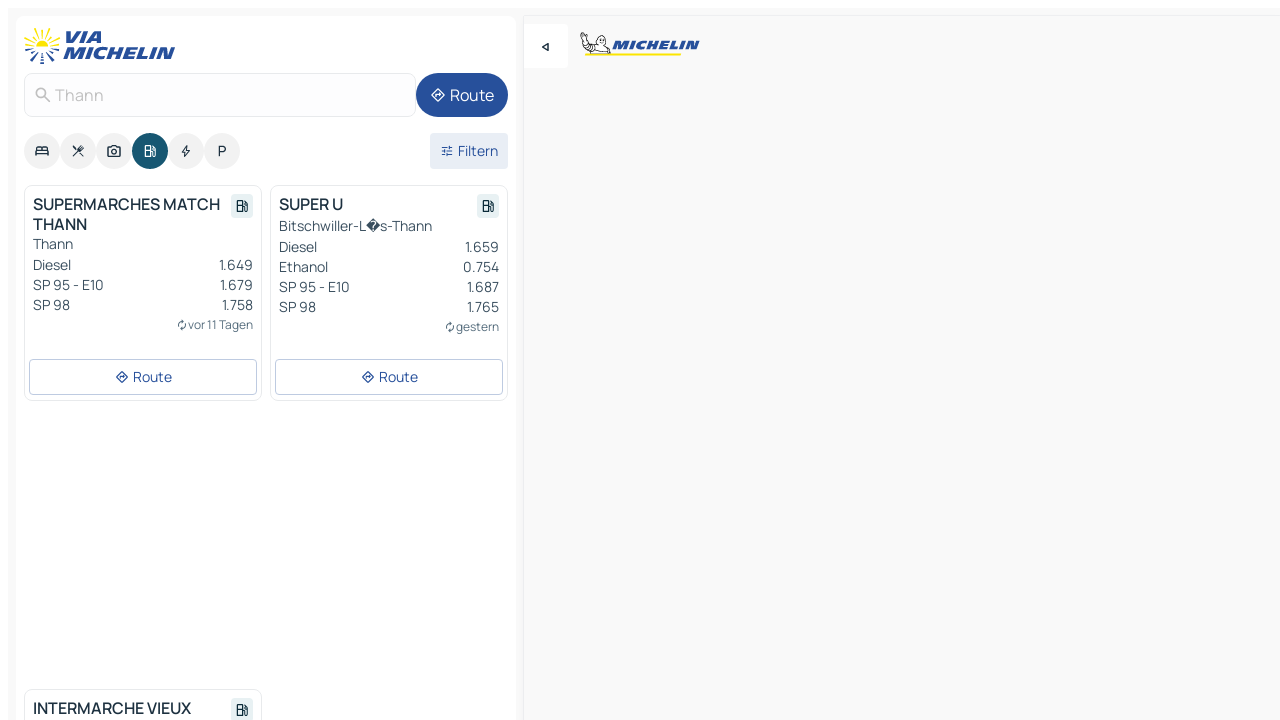

--- FILE ---
content_type: text/html
request_url: https://www.viamichelin.at/karten-stadtplan/tankstellen/frankreich/gro%C3%9Fer_osten/haut_rhin/thann-68800
body_size: 11939
content:
<!doctype html>
<html lang="de">

<head>
	<meta charset="utf-8" />
	<meta name="viewport" content="width=device-width, initial-scale=1, maximum-scale=1, user-scalable=no" />
	<meta name="apple-itunes-app" content="app-id=443142682" />
	<!-- start app -->
	
		<link href="../../../../../_app/immutable/assets/vnd.D6Q4K2v3.css" rel="stylesheet">
		<link href="../../../../../_app/immutable/assets/lib.Cal4F3nj.css" rel="stylesheet">
		<link href="../../../../../_app/immutable/assets/vnd.Dmjc78Y1.css" rel="stylesheet">
		<link href="../../../../../_app/immutable/assets/0.C737XJuh.css" rel="stylesheet">
		<link href="../../../../../_app/immutable/assets/2.DTvqgUuk.css" rel="stylesheet">
		<link href="../../../../../_app/immutable/assets/10.C0zcU66-.css" rel="stylesheet"><!--1xg1a3p--><!--[!--><!--]--> <!--[--><!--[--><link rel="preconnect" href="https://map7.viamichelin.com"/> <link rel="dns-prefetch" href="https://map7.viamichelin.com"/><link rel="preconnect" href="https://map8.viamichelin.com"/> <link rel="dns-prefetch" href="https://map8.viamichelin.com"/><link rel="preconnect" href="https://map9.viamichelin.com"/> <link rel="dns-prefetch" href="https://map9.viamichelin.com"/><link rel="preconnect" href="https://sdk.privacy-center.org"/> <link rel="dns-prefetch" href="https://sdk.privacy-center.org"/><!--]--><!--]--> <!--[--><!--[--><!--]--><!--]--> <meta name="description" content="Finden Sie die Tankstellen in Thann mit aktuellem Kraftstoffpreis. Suchen Sie eine Tankstelle und lassen Sie sich die genauen Koordinaten auf der ViaMichelin-Landkarte anzeigen."/> <meta property="og:type" content="website"/> <meta property="og:site_name" content="ViaMichelin"/> <!--[--><meta property="og:title" content="Tanken Thann - Finden Sie Ihre Tankstelle - ViaMichelin"/><!--]--> <!--[--><meta property="og:description" content="Finden Sie die Tankstellen in Thann mit aktuellem Kraftstoffpreis. Suchen Sie eine Tankstelle und lassen Sie sich die genauen Koordinaten auf der ViaMichelin-Landkarte anzeigen."/><!--]--> <!--[--><meta property="og:image" content="https://www.viamichelin.at/_app/immutable/assets/logo-social.CPCa_Ogs.png"/><!--]--> <!--[!--><!--]--> <!--[--><link rel="alternate" href="https://fr.viamichelin.be/cartes-plans/stations-service/france/grand_est/haut_rhin/thann-68800" hreflang="fr-be"/><link rel="alternate" href="https://nl.viamichelin.be/kaarten-plattegronden/tankstations/frankrijk/grand_est/haut_rhin/thann-68800" hreflang="nl-be"/><link rel="alternate" href="https://de.viamichelin.ch/karten-stadtplan/tankstellen/frankreich/gro%C3%9Fer_osten/haut_rhin/thann-68800" hreflang="de-ch"/><link rel="alternate" href="https://fr.viamichelin.ch/cartes-plans/stations-service/france/grand_est/haut_rhin/thann-68800" hreflang="fr-ch"/><link rel="alternate" href="https://it.viamichelin.ch/mappe-piantine/stazioni-di-servizio/francia/grande_est/alto_reno/thann-68800" hreflang="it-ch"/><link rel="alternate" href="https://www.viamichelin.com/maps/service-stations/france/grand_est/haut_rhin/thann-68800" hreflang="en"/><link rel="alternate" href="https://www.viamichelin.de/karten-stadtplan/tankstellen/frankreich/gro%C3%9Fer_osten/haut_rhin/thann-68800" hreflang="de"/><link rel="alternate" href="https://www.viamichelin.es/mapas-planos/estaciones-servicio/francia/gran_este/haut_rhin/thann-68800" hreflang="es"/><link rel="alternate" href="https://www.viamichelin.fr/cartes-plans/stations-service/france/grand_est/haut_rhin/thann-68800" hreflang="fr"/><link rel="alternate" href="https://www.viamichelin.it/mappe-piantine/stazioni-di-servizio/francia/grande_est/alto_reno/thann-68800" hreflang="it"/><link rel="alternate" href="https://www.viamichelin.ie/maps/service-stations/france/grand_est/haut_rhin/thann-68800" hreflang="en-ie"/><link rel="alternate" href="https://www.viamichelin.nl/kaarten-plattegronden/tankstations/frankrijk/grand_est/haut_rhin/thann-68800" hreflang="nl"/><link rel="alternate" href="https://www.viamichelin.pt/mapas-plantas/estacoes-servico/franca/grande_leste/alto_reno/thann-68800" hreflang="pt"/><link rel="alternate" href="https://www.viamichelin.co.uk/maps/service-stations/france/grand_est/haut_rhin/thann-68800" hreflang="en-gb"/><!--]--> <!--[!--><!--]--><!----><title>Tanken Thann - Finden Sie Ihre Tankstelle - ViaMichelin</title>
	<!-- end app -->

	<meta name="google-site-verification" content="CL-uzYwnXGfxSiXbXpzdq8blL31U9EV5TJbwJNWnml4" />

	<link rel="icon" href="../../../../../favicon.png" />

	<!-- Start Consent -->
	<script nonce="oIBjJlMhAHnHTWeMfTOmRQ==" id="spcloader" async fetchpriority="high" type="text/javascript"
		src="https://sdk.privacy-center.org/a1a55c7f-7f45-4e4b-80ac-b48e44c2fe99/loader.js?target=www.viamichelin.at"></script>
	<script nonce="oIBjJlMhAHnHTWeMfTOmRQ==" type="text/javascript" async>
			window.didomiOnReady = window.didomiOnReady || [];
			window.didomiEventListeners = window.didomiEventListeners || [];

			window.didomiEventListeners.push(
				{
					event: "notice.shown",
					listener() {
						const $link = document.querySelector(
							".didomi-notice-view-partners-link-in-text"
						);
						if (!$link) {
							return;
						}
						$link.removeAttribute("href");
						$link.addEventListener("click", () => {
							Didomi.preferences.show("vendors");
						});
					},
				},
				{
					event: "notice.clickagree",
					listener() {
						window.postMessage({ type: 'didomi_clickagree'})
					}
				}
			);

			window.didomiConfig = {
				user: {
					bots: {
						consentRequired: false,
					},
				},
				preferences: {
					showWhenConsentIsMissing: false,
				},
			};

			window.gdprAppliesGlobally = true;
			// prettier-ignore
			!function(){function t(e){if(!window.frames[e]){if(document.body&&document.body.firstChild){let a=document.body,n=document.createElement("iframe");n.style.display="none",n.name=e,n.title=e,a.insertBefore(n,a.firstChild)}else setTimeout(function(){t(e)},5)}}function e(t,e,a,n,i){function r(t,a,n,r){if("function"!=typeof n)return;window[e]||(window[e]=[]);let s=!1;i&&(s=i(t,r,n)),s||window[e].push({command:t,version:a,callback:n,parameter:r})}function s(e){if(!window[t]||!0!==window[t].stub||!e.data)return;let i="string"==typeof e.data,r;try{r=i?JSON.parse(e.data):e.data}catch(s){return}if(r[a]){let f=r[a];window[t](f.command,f.version,function(t,a){let r={};r[n]={returnValue:t,success:a,callId:f.callId},e.source.postMessage(i?JSON.stringify(r):r,"*")},f.parameter)}}r.stub=!0,r.stubVersion=2,"function"!=typeof window[t]&&(window[t]=r,window.addEventListener?window.addEventListener("message",s,!1):window.attachEvent("onmessage",s))}e("__uspapi","__uspapiBuffer","__uspapiCall","__uspapiReturn"),t("__uspapiLocator"),e("__tcfapi","__tcfapiBuffr","__tcl","__tcfapiReturn"),t("__tcfapiLocator")}();
		</script>
	<!-- End Consent -->

	<!-- Start Google tag manager -->
	<script src="https://www.googletagmanager.com/gtag/js?id=G-PEG04PYE3L" defer type="didomi/javascript"
		nonce="oIBjJlMhAHnHTWeMfTOmRQ==" fetchpriority="low"></script>
	<script nonce="oIBjJlMhAHnHTWeMfTOmRQ==" type="text/javascript" defer>
			window.dataLayer = window.dataLayer || [];
			function gtag() {
				dataLayer.push(arguments);
			}
			gtag('js', new Date());
			gtag('config', 'G-PEG04PYE3L', { send_page_view: false });
		</script>
	<!-- End Google tag manager -->
</head>

<body data-sveltekit-preload-data="hover" class="text-body">
	<div style="display: contents"><!--[--><!--[--><!----><!--[--><!--]--> <!--[--><!----><div class="main-container bg-neutral-weak homepage svelte-9k52vj" style="--bottomsheet-height-offset: -100px;"><div class="map svelte-9k52vj"><div class="h-full w-full md:shadow-smooth-block md:relative svelte-6wt9i2" data-testid="map-container"><!--[!--><!--]--></div><!----> <!--[--><div class="absolute top-4 left-0 size-11 z-ontop hidden md:block"><button type="button" class="btn-filled-white btn-md rd-l-0 min-w-max"><!--[!--><!--[--><!----><span class="flex w-max size-3.5"><!--[--><!----><span class="icon-arrow-back-left inline-block"><!----></span><!----><!--]--><!----></span><!----><!--]--> <!--[!--><!--]--> <!--[!--><!--]--><!--]--> <!--[!--><!--]--></button><!----></div><!--]--> <img src="/_app/immutable/assets/vm-logo-bib-michelin.Dd_LzvJh.svg" alt="Michelin" class="absolute left-14 top-6 md:block hidden z-hover" height="24" width="120"/> <img height="32" width="126" src="/_app/immutable/assets/vm-logo-large.BEgj6SJ1.svg" alt="ViaMichelin" class="absolute-center-x top-2 md:hidden z-hover"/></div> <!--[!--><!--]--> <div class="slot-container md:p-2 md:pr-0 md:h-dvh printable svelte-9k52vj"><div class="md:overflow-hidden md:rd-2 md:h-dvh max-h-full printable"><div class="slot-wrapper h-full scrollbar-thin printable md:bg-neutral-weakest svelte-9k52vj"><!--[!--><!--]--> <!--[--><!----><!--[--><!----><!--[!--><!----><div class="translate-slide-offset md:block svelte-5lb488" style="--slide-offset: 0px;"><img src="/_app/immutable/assets/vm-logo-bib-michelin.Dd_LzvJh.svg" alt="Michelin" class="absolute top-[var(--top)] right-[var(--right)] md:hidden" style="--top: -24px; --right: 8px;" height="24" width="120"/> <div><div><div class="searchtools w-full md:flex md:flex-wrap md:gap-4 md:bg-transparent md:px-2 md:pt-2 svelte-1kj4v11" data-testid="map-search-panel"><!--[!--><!--]--> <!--[!--><div class="hidden md:block w-full"><header role="banner" class="flex items-center w-full py-1 justify-between md:py-0"><!--[!--><!--[--><a href="../../../../../" class="block py-1 pr-2 shrink-0" aria-label="Zurück zur Homepage" data-sveltekit-preload-data="tap"><img class="h-9 cover-left" src="/_app/immutable/assets/vm-logo-large.BEgj6SJ1.svg" alt="ViaMichelin" width="152" height="36"/></a><!--]--><!--]--> <!--[!--><!--[!--><!--]--><!--]--></header><!----></div><!--]--> <div class="flex gap-2 w-full md:p-0 md:bg-transparent border-coloredneutral-weakest rounded-full p-2"><div class="search relative w-full min-w-0  svelte-oeoh2d"><label for="address-search" class="text-sm"> <span class="input-container flex items-center p-2 w-full text-5 gap-1 rd-2 relative b-solid b-0.5 border-coloredneutral-weakest element-disabled bg-neutral-soft text-neutral svelte-xzp1b6"><!--[--><!----><span class="icon-search inline-block w-5 "><!----></span><!----><!--]--> <input type="text" id="address-search" class="input min-w-0 text-md text-coloredneutral b-0 flex-grow bg-transparent placeholder:text-neutral disabled:text-neutral svelte-xzp1b6" placeholder="Wohin gehen wir?" aria-label="Wohin gehen wir?" disabled autocomplete="off" value="Thann"/> <!--[!--><!--]--> <!--[!--><!--]--></span></label><!----> <ul class="results rd-2 absolute z-hover w-full m-0 mt-1 p-0 shadow-smooth-bottom-2 bg-neutral-weakest text-coloredneutral text-md svelte-oeoh2d" role="listbox" aria-label="Suchergebnisse"><!--[!--><!--]--><!----> <!--[!--><!--]--><!----> <!--[!--><!--[!--><!--]--><!--]--><!----></ul></div><!----> <!--[--><button type="button" aria-label="Route" class="btn-filled-primary btn-md z-infront rounded-full min-w-max"><!--[!--><!--[--><!----><span class="flex w-max"><!--[--><!----><span class="icon-directions inline-block"><!----></span><!----><!--]--><!----></span><!----><!--]--> <!--[--><span class="ml-1">Route</span><!--]--> <!--[!--><!--]--><!--]--> <!--[!--><!--]--></button><!--]--></div></div></div><!----></div></div> <div class="poi-container relative z-1 md:block bg-neutral-weakest md:bg-transparent block svelte-5lb488"><button type="button" class="handle relative w-full p-4 rd-2 b-0 grid place-items-center bg-transparent md:hidden" aria-label="Das Panel öffnen" style="height: 40px;"><span class="rd-2 w-20 h-2 bg-base-15"></span></button><!----> <div class="mt-4"><div class="mb-2 px-2"><div class="flex justify-between flex-nowrap flex-row-reverse"><div class="grow-3 order-2"><div class="flex gap-1 flex-wrap" role="listbox" aria-multiselectable="true" aria-orientation="horizontal" aria-label="Interessante Orte"><!--[--><!--[!--><button type="button" role="option" title="Suche Unterkünfte" aria-selected="false" aria-label="Suche Unterkünfte" class="whitespace-nowrap flex justify-center items-center text-md gap-1 b-0 cursor-pointer rounded-full p-2.5 bg-neutral-soft hover:bg-coloredneutral-weak text-coloredneutral svelte-f2zwv4 aspect-ratio-1"><!--[!--><!--[--><!----><span class="flex w-max"><!--[--><!----><span class="icon-hotel inline-block"><!----></span><!----><!--]--><!----></span><!----><!--]--> <!--[!--><!--]--> <!--[!--><!--]--><!--]--></button><!--]--><!--[!--><button type="button" role="option" title="Suche Restaurants" aria-selected="false" aria-label="Suche Restaurants" class="whitespace-nowrap flex justify-center items-center text-md gap-1 b-0 cursor-pointer rounded-full p-2.5 bg-neutral-soft hover:bg-coloredneutral-weak text-coloredneutral svelte-f2zwv4 aspect-ratio-1"><!--[!--><!--[--><!----><span class="flex w-max"><!--[--><!----><span class="icon-restaurant inline-block"><!----></span><!----><!--]--><!----></span><!----><!--]--> <!--[!--><!--]--> <!--[!--><!--]--><!--]--></button><!--]--><!--[!--><button type="button" role="option" title="Suche Tourismus" aria-selected="false" aria-label="Suche Tourismus" class="whitespace-nowrap flex justify-center items-center text-md gap-1 b-0 cursor-pointer rounded-full p-2.5 bg-neutral-soft hover:bg-coloredneutral-weak text-coloredneutral svelte-f2zwv4 aspect-ratio-1"><!--[!--><!--[--><!----><span class="flex w-max"><!--[--><!----><span class="icon-tourism inline-block"><!----></span><!----><!--]--><!----></span><!----><!--]--> <!--[!--><!--]--> <!--[!--><!--]--><!--]--></button><!--]--><!--[!--><button type="button" role="option" title="Suche Tankstellen" aria-selected="true" aria-label="Suche Tankstellen" class="whitespace-nowrap flex justify-center items-center text-md gap-1 b-0 cursor-pointer rounded-full p-2.5 bg-fuel text-neutral-weakest hover:bg-fuel-soft svelte-f2zwv4 aspect-ratio-1"><!--[!--><!--[--><!----><span class="flex w-max"><!--[--><!----><span class="icon-energy-pump inline-block"><!----></span><!----><!--]--><!----></span><!----><!--]--> <!--[!--><!--]--> <!--[!--><!--]--><!--]--></button><!--]--><!--[!--><button type="button" role="option" title="Suche Ladestationen" aria-selected="false" aria-label="Suche Ladestationen" class="whitespace-nowrap flex justify-center items-center text-md gap-1 b-0 cursor-pointer rounded-full p-2.5 bg-neutral-soft hover:bg-coloredneutral-weak text-coloredneutral svelte-f2zwv4 aspect-ratio-1"><!--[!--><!--[--><!----><span class="flex w-max"><!--[--><!----><span class="icon-flash inline-block"><!----></span><!----><!--]--><!----></span><!----><!--]--> <!--[!--><!--]--> <!--[!--><!--]--><!--]--></button><!--]--><!--[!--><button type="button" role="option" title="Suche Parkplätze" aria-selected="false" aria-label="Suche Parkplätze" class="whitespace-nowrap flex justify-center items-center text-md gap-1 b-0 cursor-pointer rounded-full p-2.5 bg-neutral-soft hover:bg-coloredneutral-weak text-coloredneutral svelte-f2zwv4 aspect-ratio-1"><!--[!--><!--[--><!----><span class="flex w-max"><!--[--><!----><span class="icon-parking inline-block"><!----></span><!----><!--]--><!----></span><!----><!--]--> <!--[!--><!--]--> <!--[!--><!--]--><!--]--></button><!--]--><!--]--></div><!----></div> <!--[--><div class="ml-2 relative order-1"><button type="button" aria-label="Filter öffnen" class="btn-filled-light btn-sm relative filter-button min-w-max"><!--[!--><!--[--><!----><span class="flex w-max"><!--[--><!----><span class="icon-tune inline-block"><!----></span><!----><!--]--><!----></span><!----><!--]--> <!--[--><span class="ml-1">Filtern</span><!--]--> <!--[!--><!--]--><!--]--> <!--[--><!--[!--><!--]--><!----><!--]--></button><!----></div><!--]--></div> <div class="date-range-picker-container min-w-0 w-full order--1 mt-2"><div class="flex items-start gap-2"><!--[!--><!--]--></div></div></div><!----> <!--[!--><!--]--> <!--[--><ul data-testid="poilist" class="container m-0 px-2 grid svelte-1qh5ik5"><!--[!--><!--[--><!--[!--><!--[!--><!----><!--[--><!----><li data-testid="poi-card-0" data-category="energy" class="poi-card md grid text-body border-coloredneutral-weakest bg-neutral-weakest hover:border-transparent border-1 border-solid rd-2 relative with-shadow vertical svelte-1ci3g67" role="none"><a href="?bounds=7.0506732~47.7935751~7.1223707~47.839339&amp;itinerary=&amp;poiCategories=8&amp;selectedAddress=%7B%22address%22%3A%22Thann%22%2C%22city%22%3A%22Thann%22%2C%22coordinates%22%3A%7B%22lat%22%3A47.8122178%2C%22lng%22%3A7.099377%7D%2C%22countryCode%22%3A%22FRA%22%2C%22region%22%3A%22Gro%C3%9Fer+Osten%22%2C%22zipCode%22%3A%2268800%22%2C%22entityType%22%3A%22CITY%22%2C%22boundsSync%22%3Atrue%7D&amp;selectedPoi=176bc144628a~SERVICE_GAS_STATION&amp;withCaravan=false" class="decoration-none flex flex-col " data-sveltekit-preload-data="tap"><!--[!--><!--]--> <div class="pt-2 px-2 pb-0 grid h-max"><!--[--><!--[--><!--[--><div class="inline-flex justify-between w-full min-w-0 text-body text-md font-600 gap-x-0.5 text-coloredneutral"><span data-testid="card-title" class="pb-0.5 clamp-lines-2">SUPERMARCHES MATCH THANN</span> <!--[--><div class="flex items-center justify-center w-max shrink-0  rd-1 p-0.75 bg-fuel-weakest text-fuel-strongest h-6 w-6 undefined svelte-snfjjm"><!--[!--><!--[!--><!--[!--><!--]--> <!--[!--><!--]--> <!--[--><!----><div class="flex w-max"><!--[--><!----><div class="icon-energy-pump inline-block"><!----></div><!----><!--]--><!----></div><!----><!--]--><!--]--><!--]--></div><!--]--></div><!--]--><!--]--> <!--[!--><!--]--> <!--[--><span class="truncate font-400 text-sm text-coloredneutral-soft p-be-1px">Thann</span><!--]--> <!--[!--><!--]--> <!--[--><div data-testid="gas-station-fragment" class="grid gap-y-1 text-body text-coloredneutral-soft p-0 pt-1"><!--[--><ul class="grid gap-y-1 text-body text-sm text-coloredneutral-soft p-0"><!--[--><li class="flex justify-between"><span class="truncate">Diesel</span> <span>1.649</span></li><li class="flex justify-between"><span class="truncate">SP 95 - E10</span> <span>1.679</span></li><li class="flex justify-between"><span class="truncate">SP 98</span> <span>1.758</span></li><!--]--></ul><!--]--> <!--[!--><!--]--> <!--[--><span class="text-xs text-coloredneutral-softest self-end justify-self-end truncate mt-auto flex items-center"><!----><div class="icon-autorenew inline-block"><!----></div><!----><!----> vor 11 Tagen</span><!--]--></div><!--]--> <!--[!--><!--]--> <!--[!--><!--]--><!--]--></div><!----></a> <div class="button-wrapper p-1 p-bs-3px"><!--[!--><!--[!--><!--[!--><button type="button" class="btn-outline-light btn-sm w-full overflow-hidden"><!--[!--><!--[--><!----><span class="flex w-max"><!--[--><!----><span class="icon-directions inline-block"><!----></span><!----><!--]--><!----></span><!----><!--]--> <!--[--><span class="ml-1 undefined text-wrap-balance">Route</span><!--]--> <!--[!--><!--]--><!--]--> <!--[!--><!--]--></button><!--]--><!--]--><!--]--></div><!----><!----></li><!----><!--]--><!----><!--]--><!--]--><!--[!--><!--[!--><!----><!--[--><!----><li data-testid="poi-card-1" data-category="energy" class="poi-card md grid text-body border-coloredneutral-weakest bg-neutral-weakest hover:border-transparent border-1 border-solid rd-2 relative with-shadow vertical svelte-1ci3g67" role="none"><a href="?bounds=7.0506732~47.7935751~7.1223707~47.839339&amp;itinerary=&amp;poiCategories=8&amp;selectedAddress=%7B%22address%22%3A%22Thann%22%2C%22city%22%3A%22Thann%22%2C%22coordinates%22%3A%7B%22lat%22%3A47.8122178%2C%22lng%22%3A7.099377%7D%2C%22countryCode%22%3A%22FRA%22%2C%22region%22%3A%22Gro%C3%9Fer+Osten%22%2C%22zipCode%22%3A%2268800%22%2C%22entityType%22%3A%22CITY%22%2C%22boundsSync%22%3Atrue%7D&amp;selectedPoi=921a5744ab3b~SERVICE_GAS_STATION&amp;withCaravan=false" class="decoration-none flex flex-col " data-sveltekit-preload-data="tap"><!--[!--><!--]--> <div class="pt-2 px-2 pb-0 grid h-max"><!--[--><!--[--><!--[--><div class="inline-flex justify-between w-full min-w-0 text-body text-md font-600 gap-x-0.5 text-coloredneutral"><span data-testid="card-title" class="pb-0.5 clamp-lines-2">SUPER U</span> <!--[--><div class="flex items-center justify-center w-max shrink-0  rd-1 p-0.75 bg-fuel-weakest text-fuel-strongest h-6 w-6 undefined svelte-snfjjm"><!--[!--><!--[!--><!--[!--><!--]--> <!--[!--><!--]--> <!--[--><!----><div class="flex w-max"><!--[--><!----><div class="icon-energy-pump inline-block"><!----></div><!----><!--]--><!----></div><!----><!--]--><!--]--><!--]--></div><!--]--></div><!--]--><!--]--> <!--[!--><!--]--> <!--[--><span class="truncate font-400 text-sm text-coloredneutral-soft p-be-1px">Bitschwiller-L�s-Thann</span><!--]--> <!--[!--><!--]--> <!--[--><div data-testid="gas-station-fragment" class="grid gap-y-1 text-body text-coloredneutral-soft p-0 pt-1"><!--[--><ul class="grid gap-y-1 text-body text-sm text-coloredneutral-soft p-0"><!--[--><li class="flex justify-between"><span class="truncate">Diesel</span> <span>1.659</span></li><li class="flex justify-between"><span class="truncate">Ethanol</span> <span>0.754</span></li><li class="flex justify-between"><span class="truncate">SP 95 - E10</span> <span>1.687</span></li><li class="flex justify-between"><span class="truncate">SP 98</span> <span>1.765</span></li><!--]--></ul><!--]--> <!--[!--><!--]--> <!--[--><span class="text-xs text-coloredneutral-softest self-end justify-self-end truncate mt-auto flex items-center"><!----><div class="icon-autorenew inline-block"><!----></div><!----><!----> gestern</span><!--]--></div><!--]--> <!--[!--><!--]--> <!--[!--><!--]--><!--]--></div><!----></a> <div class="button-wrapper p-1 p-bs-3px"><!--[!--><!--[!--><!--[!--><button type="button" class="btn-outline-light btn-sm w-full overflow-hidden"><!--[!--><!--[--><!----><span class="flex w-max"><!--[--><!----><span class="icon-directions inline-block"><!----></span><!----><!--]--><!----></span><!----><!--]--> <!--[--><span class="ml-1 undefined text-wrap-balance">Route</span><!--]--> <!--[!--><!--]--><!--]--> <!--[!--><!--]--></button><!--]--><!--]--><!--]--></div><!----><!----></li><!----><!--]--><!----><!--]--><!--]--><!--[--><li class="flex justify-center ad"><!----><div class="flex items-center justify-center relative h-70 w-75"><!----><div id="div-gpt-ad-mpu_haut" class="ad size-full max-h-[var(--height)] max-w-[var(--width)] overflow-hidden md:max-h-[var(--md-height)] md:max-w-[var(--md-width)] div-gpt-ad-mpu_haut svelte-15hg1g9" style=" --width:300px; --height:250px; --md-width:300px; --md-height:250px; " data-testid="ad-poi-list"></div><!----><!----></div><!----></li><!--]--><!--[!--><!--[!--><!----><!--[--><!----><li data-testid="poi-card-3" data-category="energy" class="poi-card md grid text-body border-coloredneutral-weakest bg-neutral-weakest hover:border-transparent border-1 border-solid rd-2 relative with-shadow vertical svelte-1ci3g67" role="none"><a href="?bounds=7.0506732~47.7935751~7.1223707~47.839339&amp;itinerary=&amp;poiCategories=8&amp;selectedAddress=%7B%22address%22%3A%22Thann%22%2C%22city%22%3A%22Thann%22%2C%22coordinates%22%3A%7B%22lat%22%3A47.8122178%2C%22lng%22%3A7.099377%7D%2C%22countryCode%22%3A%22FRA%22%2C%22region%22%3A%22Gro%C3%9Fer+Osten%22%2C%22zipCode%22%3A%2268800%22%2C%22entityType%22%3A%22CITY%22%2C%22boundsSync%22%3Atrue%7D&amp;selectedPoi=c20135602a1f~SERVICE_GAS_STATION&amp;withCaravan=false" class="decoration-none flex flex-col " data-sveltekit-preload-data="tap"><!--[!--><!--]--> <div class="pt-2 px-2 pb-0 grid h-max"><!--[--><!--[--><!--[--><div class="inline-flex justify-between w-full min-w-0 text-body text-md font-600 gap-x-0.5 text-coloredneutral"><span data-testid="card-title" class="pb-0.5 clamp-lines-2">INTERMARCHE VIEUX THANN</span> <!--[--><div class="flex items-center justify-center w-max shrink-0  rd-1 p-0.75 bg-fuel-weakest text-fuel-strongest h-6 w-6 undefined svelte-snfjjm"><!--[!--><!--[!--><!--[!--><!--]--> <!--[!--><!--]--> <!--[--><!----><div class="flex w-max"><!--[--><!----><div class="icon-energy-pump inline-block"><!----></div><!----><!--]--><!----></div><!----><!--]--><!--]--><!--]--></div><!--]--></div><!--]--><!--]--> <!--[!--><!--]--> <!--[--><span class="truncate font-400 text-sm text-coloredneutral-soft p-be-1px">Vieux-Thann</span><!--]--> <!--[!--><!--]--> <!--[--><div data-testid="gas-station-fragment" class="grid gap-y-1 text-body text-coloredneutral-soft p-0 pt-1"><!--[--><ul class="grid gap-y-1 text-body text-sm text-coloredneutral-soft p-0"><!--[--><li class="flex justify-between"><span class="truncate">Diesel</span> <span>1.659</span></li><li class="flex justify-between"><span class="truncate">Ethanol</span> <span>0.754</span></li><li class="flex justify-between"><span class="truncate">SP 95 - E10</span> <span>1.687</span></li><li class="flex justify-between"><span class="truncate">SP 98</span> <span>1.765</span></li><!--]--></ul><!--]--> <!--[!--><!--]--> <!--[--><span class="text-xs text-coloredneutral-softest self-end justify-self-end truncate mt-auto flex items-center"><!----><div class="icon-autorenew inline-block"><!----></div><!----><!----> gestern</span><!--]--></div><!--]--> <!--[!--><!--]--> <!--[!--><!--]--><!--]--></div><!----></a> <div class="button-wrapper p-1 p-bs-3px"><!--[!--><!--[!--><!--[!--><button type="button" class="btn-outline-light btn-sm w-full overflow-hidden"><!--[!--><!--[--><!----><span class="flex w-max"><!--[--><!----><span class="icon-directions inline-block"><!----></span><!----><!--]--><!----></span><!----><!--]--> <!--[--><span class="ml-1 undefined text-wrap-balance">Route</span><!--]--> <!--[!--><!--]--><!--]--> <!--[!--><!--]--></button><!--]--><!--]--><!--]--></div><!----><!----></li><!----><!--]--><!----><!--]--><!--]--><!--]--><!--]--></ul><!--]--><!----> <!--[!--><!--]--></div> <!--[!--><!--]--> <!--[!--><!--]--> <!--[--><!--[!--><!--]--><!--]--> <footer role="contentinfo" data-sveltekit-preload-data="tap" class="bg-neutral-weakest flex flex-col gap-6 p-2 pb-0  svelte-1b4fnhr"><div class="flex flex-col gap-4 "><div class="flex justify-between"><img src="/_app/immutable/assets/vm-logo-bib-michelin.Dd_LzvJh.svg" alt="Michelin" height="24" width="120"/> <button type="button" class="btn-outline-primary btn-md min-w-max"><!--[!--><!--[--><!----><span class="flex w-max"><!--[--><!----><span class="icon-flag-at inline-block"><!----></span><!----><!--]--><!----></span><!----><!--]--> <!--[--><span class="ml-1">Deutsch - Österreich</span><!--]--> <!--[!--><!--]--><!--]--> <!--[!--><!--]--></button><!----></div> <div class="flex flex-col md:flex-row md:flex-wrap gap-4"><!--[!--><!--]--> <a href="https://www.viamichelin.de/magazine/?utm_source=viamichelin_web&amp;utm_medium=browse_button" class="min-w-max btn-filled-light btn-md svelte-1b8k1k" rel="external noopener" target="_blank"><!--[!--><!--[--><!----><div class="flex w-max"><!--[--><!----><div class="icon-menu-book inline-block"><!----></div><!----><!--]--><!----></div><!----><!--]--> <!--[--><span class="px-1">Das Info-Magazin ViaMichelin durchsuchen</span><!--]--> <!--[!--><!--]--><!--]--></a><!----></div></div> <!--[!--><!--]--> <!--[!--><!--]--><!----> <!--[--><!--[--><ol itemscope="" itemtype="http://schema.org/BreadcrumbList" class="breadcrumbs flex flex-wrap p-0 items-center whitespace-nowrap svelte-qo6nxf"><li itemprop="itemListElement" itemtype="http://schema.org/ListItem" itemscope="" class="svelte-qo6nxf"><a href="/" class="link inline svelte-1b8k1k" itemprop="item"><!--[--><span itemprop="name">Home</span><!----><!--]--></a><!----> <meta itemprop="position" content="0"/></li> <!--[--><!--[--><li itemprop="itemListElement" itemtype="http://schema.org/ListItem" itemscope="" class="svelte-qo6nxf"><!--[--><a href="/" class="link inline svelte-1b8k1k" itemprop="item" data-sveltekit-preload-data="off"><!--[--><span itemprop="name">Karten Stadtplan</span><!----><!--]--></a><!--]--> <meta itemprop="position" content="1"/></li><!--]--><!--[--><li itemprop="itemListElement" itemtype="http://schema.org/ListItem" itemscope="" class="svelte-qo6nxf"><!--[--><a href="/karten-stadtplan/tankstellen" class="link inline svelte-1b8k1k" itemprop="item" data-sveltekit-preload-data="off"><!--[--><span itemprop="name">Tankstellen</span><!----><!--]--></a><!--]--> <meta itemprop="position" content="2"/></li><!--]--><!--[--><li itemprop="itemListElement" itemtype="http://schema.org/ListItem" itemscope="" class="svelte-qo6nxf"><!--[--><a href="/karten-stadtplan/tankstellen/frankreich" class="link inline svelte-1b8k1k" itemprop="item" data-sveltekit-preload-data="off"><!--[--><span itemprop="name">Frankreich</span><!----><!--]--></a><!--]--> <meta itemprop="position" content="3"/></li><!--]--><!--[--><li itemprop="itemListElement" itemtype="http://schema.org/ListItem" itemscope="" class="svelte-qo6nxf"><!--[--><a href="/karten-stadtplan/tankstellen/frankreich/gro%C3%9Fer_osten" class="link inline svelte-1b8k1k" itemprop="item" data-sveltekit-preload-data="off"><!--[--><span itemprop="name">Großer Osten</span><!----><!--]--></a><!--]--> <meta itemprop="position" content="4"/></li><!--]--><!--[--><li itemprop="itemListElement" itemtype="http://schema.org/ListItem" itemscope="" class="svelte-qo6nxf"><!--[--><a href="/karten-stadtplan/tankstellen/frankreich/gro%C3%9Fer_osten/haut_rhin" class="link inline svelte-1b8k1k" itemprop="item" data-sveltekit-preload-data="off"><!--[--><span itemprop="name">Haut-Rhin</span><!----><!--]--></a><!--]--> <meta itemprop="position" content="5"/></li><!--]--><!--[--><li itemprop="itemListElement" itemtype="http://schema.org/ListItem" itemscope="" class="svelte-qo6nxf"><!--[!--><span itemprop="name" class="text-md text-neutral-strongest">Thann</span><!--]--> <meta itemprop="position" content="6"/></li><!--]--><!--]--></ol><!--]--> <!--[--><h1 class="text-md font-medium">Tanken Thann - Finden Sie Ihre Tankstelle - ViaMichelin</h1><!--]--> <!--[--><!--[!--><p class="description">Finden Sie die Tankstellen in Thann mit aktuellem Kraftstoffpreis. Suchen Sie eine Tankstelle und lassen Sie sich die genauen Koordinaten auf der ViaMichelin-Landkarte anzeigen.</p><!--]--><!--]--> <!--[!--><!--]--> <!--[--><section class="flex flex-col gap-0 p-0 m-0"><!--[--><h2 class="border-b-1 border-b-solid text-coloredneutral-soft text-bold text-md m-0" data-testid="seo-footer-link-block-title"><button type="button" class="btn-ghost-primary btn-md w-full justify-between min-w-max"><!--[!--><!--[!--><!--]--> <!--[--><span class="mr-1">Thann</span><!--]--> <!--[--><!----><span class="flex w-max"><!--[--><!----><span class="icon-chevron-right inline-block"><!----></span><!----><!--]--><!----></span><!----><!--]--><!--]--> <!--[!--><!--]--></button><!----></h2> <ul data-testid="seo-footer-link-block-list" class="svelte-1ba0xl7"><!--[--><li><a href="/karten-stadtplan/frankreich/gro%C3%9Fer_osten/haut_rhin/thann-68800" class="min-w-max link flex justify-start svelte-1b8k1k"><!--[!--><!--[!--><!--]--> <!--[--><span class="px-1">Thann Karten Stadtplan</span><!--]--> <!--[!--><!--]--><!--]--></a><!----></li><li><a href="/karten-stadtplan/verkehr/frankreich/gro%C3%9Fer_osten/haut_rhin/thann-68800" class="min-w-max link flex justify-start svelte-1b8k1k"><!--[!--><!--[!--><!--]--> <!--[--><span class="px-1">Thann Verkehr</span><!--]--> <!--[!--><!--]--><!--]--></a><!----></li><li><a href="/karten-stadtplan/hotels/frankreich/gro%C3%9Fer_osten/haut_rhin/thann-68800" class="min-w-max link flex justify-start svelte-1b8k1k"><!--[!--><!--[!--><!--]--> <!--[--><span class="px-1">Thann Hotels</span><!--]--> <!--[!--><!--]--><!--]--></a><!----></li><li><a href="/karten-stadtplan/restaurants/frankreich/gro%C3%9Fer_osten/haut_rhin/thann-68800" class="min-w-max link flex justify-start svelte-1b8k1k"><!--[!--><!--[!--><!--]--> <!--[--><span class="px-1">Thann Restaurants</span><!--]--> <!--[!--><!--]--><!--]--></a><!----></li><li><a href="/karten-stadtplan/touristische-attraktionen/frankreich/gro%C3%9Fer_osten/haut_rhin/thann-68800" class="min-w-max link flex justify-start svelte-1b8k1k"><!--[!--><!--[!--><!--]--> <!--[--><span class="px-1">Thann Touristische Attraktionen</span><!--]--> <!--[!--><!--]--><!--]--></a><!----></li><li><a href="/karten-stadtplan/tankstellen/frankreich/gro%C3%9Fer_osten/haut_rhin/thann-68800" class="min-w-max link flex justify-start svelte-1b8k1k"><!--[!--><!--[!--><!--]--> <!--[--><span class="px-1">Thann Tankstellen</span><!--]--> <!--[!--><!--]--><!--]--></a><!----></li><li><a href="/karten-stadtplan/parkplatze/frankreich/gro%C3%9Fer_osten/haut_rhin/thann-68800" class="min-w-max link flex justify-start svelte-1b8k1k"><!--[!--><!--[!--><!--]--> <!--[--><span class="px-1">Thann Parkplätze</span><!--]--> <!--[!--><!--]--><!--]--></a><!----></li><!--]--></ul><!--]--> <!--[--><h2 class="border-b-1 border-b-solid text-coloredneutral-soft text-bold text-md m-0" data-testid="seo-footer-link-block-title"><button type="button" class="btn-ghost-primary btn-md w-full justify-between min-w-max"><!--[!--><!--[!--><!--]--> <!--[--><span class="mr-1">Routenplaner</span><!--]--> <!--[--><!----><span class="flex w-max"><!--[--><!----><span class="icon-chevron-right inline-block"><!----></span><!----><!--]--><!----></span><!----><!--]--><!--]--> <!--[!--><!--]--></button><!----></h2> <ul data-testid="seo-footer-link-block-list" class="svelte-1ba0xl7"><!--[--><li><a href="/routenplaner/ergebnisse/thann-68800-haut_rhin-gro%C3%9Fer_osten-frankreich-to-belfort-90000-territoire_de_belfort-burgund_freigrafschaft-frankreich" class="min-w-max link flex justify-start svelte-1b8k1k"><!--[!--><!--[!--><!--]--> <!--[--><span class="px-1">Routenplaner Thann - Belfort</span><!--]--> <!--[!--><!--]--><!--]--></a><!----></li><li><a href="/routenplaner/ergebnisse/thann-68800-haut_rhin-gro%C3%9Fer_osten-frankreich-to-colmar-68000-haut_rhin-gro%C3%9Fer_osten-frankreich" class="min-w-max link flex justify-start svelte-1b8k1k"><!--[!--><!--[!--><!--]--> <!--[--><span class="px-1">Routenplaner Thann - Colmar</span><!--]--> <!--[!--><!--]--><!--]--></a><!----></li><li><a href="/routenplaner/ergebnisse/thann-68800-haut_rhin-gro%C3%9Fer_osten-frankreich-to-soultz_haut_rhin-68360-haut_rhin-gro%C3%9Fer_osten-frankreich" class="min-w-max link flex justify-start svelte-1b8k1k"><!--[!--><!--[!--><!--]--> <!--[--><span class="px-1">Routenplaner Thann - Soultz-Haut-Rhin</span><!--]--> <!--[!--><!--]--><!--]--></a><!----></li><li><a href="/routenplaner/ergebnisse/thann-68800-haut_rhin-gro%C3%9Fer_osten-frankreich-to-mulhausen-68100-haut_rhin-gro%C3%9Fer_osten-frankreich" class="min-w-max link flex justify-start svelte-1b8k1k"><!--[!--><!--[!--><!--]--> <!--[--><span class="px-1">Routenplaner Thann - Mülhausen</span><!--]--> <!--[!--><!--]--><!--]--></a><!----></li><li><a href="/routenplaner/ergebnisse/thann-68800-haut_rhin-gro%C3%9Fer_osten-frankreich-to-saint_maurice_sur_moselle-88560-vogesen-gro%C3%9Fer_osten-frankreich" class="min-w-max link flex justify-start svelte-1b8k1k"><!--[!--><!--[!--><!--]--> <!--[--><span class="px-1">Routenplaner Thann - Saint-Maurice-sur-Moselle</span><!--]--> <!--[!--><!--]--><!--]--></a><!----></li><li><a href="/routenplaner/ergebnisse/thann-68800-haut_rhin-gro%C3%9Fer_osten-frankreich-to-la_bresse-88250-vogesen-gro%C3%9Fer_osten-frankreich" class="min-w-max link flex justify-start svelte-1b8k1k"><!--[!--><!--[!--><!--]--> <!--[--><span class="px-1">Routenplaner Thann - La Bresse</span><!--]--> <!--[!--><!--]--><!--]--></a><!----></li><li><a href="/routenplaner/ergebnisse/thann-68800-haut_rhin-gro%C3%9Fer_osten-frankreich-to-wattwiller-68700-haut_rhin-gro%C3%9Fer_osten-frankreich" class="min-w-max link flex justify-start svelte-1b8k1k"><!--[!--><!--[!--><!--]--> <!--[--><span class="px-1">Routenplaner Thann - Wattwiller</span><!--]--> <!--[!--><!--]--><!--]--></a><!----></li><li><a href="/routenplaner/ergebnisse/thann-68800-haut_rhin-gro%C3%9Fer_osten-frankreich-to-husseren_wesserling-68470-haut_rhin-gro%C3%9Fer_osten-frankreich" class="min-w-max link flex justify-start svelte-1b8k1k"><!--[!--><!--[!--><!--]--> <!--[--><span class="px-1">Routenplaner Thann - Husseren-Wesserling</span><!--]--> <!--[!--><!--]--><!--]--></a><!----></li><li><a href="/routenplaner/ergebnisse/thann-68800-haut_rhin-gro%C3%9Fer_osten-frankreich-to-murbach-68530-haut_rhin-gro%C3%9Fer_osten-frankreich" class="min-w-max link flex justify-start svelte-1b8k1k"><!--[!--><!--[!--><!--]--> <!--[--><span class="px-1">Routenplaner Thann - Murbach</span><!--]--> <!--[!--><!--]--><!--]--></a><!----></li><li><a href="/routenplaner/ergebnisse/thann-68800-haut_rhin-gro%C3%9Fer_osten-frankreich-to-ungersheim-68190-haut_rhin-gro%C3%9Fer_osten-frankreich" class="min-w-max link flex justify-start svelte-1b8k1k"><!--[!--><!--[!--><!--]--> <!--[--><span class="px-1">Routenplaner Thann - Ungersheim</span><!--]--> <!--[!--><!--]--><!--]--></a><!----></li><li><a href="/routenplaner/ergebnisse/thann-68800-haut_rhin-gro%C3%9Fer_osten-frankreich-to-wittenheim-68270-haut_rhin-gro%C3%9Fer_osten-frankreich" class="min-w-max link flex justify-start svelte-1b8k1k"><!--[!--><!--[!--><!--]--> <!--[--><span class="px-1">Routenplaner Thann - Wittenheim</span><!--]--> <!--[!--><!--]--><!--]--></a><!----></li><li><a href="/routenplaner/ergebnisse/thann-68800-haut_rhin-gro%C3%9Fer_osten-frankreich-to-kingersheim-68260-haut_rhin-gro%C3%9Fer_osten-frankreich" class="min-w-max link flex justify-start svelte-1b8k1k"><!--[!--><!--[!--><!--]--> <!--[--><span class="px-1">Routenplaner Thann - Kingersheim</span><!--]--> <!--[!--><!--]--><!--]--></a><!----></li><li><a href="/routenplaner/ergebnisse/thann-68800-haut_rhin-gro%C3%9Fer_osten-frankreich-to-illzach-68110-haut_rhin-gro%C3%9Fer_osten-frankreich" class="min-w-max link flex justify-start svelte-1b8k1k"><!--[!--><!--[!--><!--]--> <!--[--><span class="px-1">Routenplaner Thann - Illzach</span><!--]--> <!--[!--><!--]--><!--]--></a><!----></li><li><a href="/routenplaner/ergebnisse/thann-68800-haut_rhin-gro%C3%9Fer_osten-frankreich-to-rixheim-68170-haut_rhin-gro%C3%9Fer_osten-frankreich" class="min-w-max link flex justify-start svelte-1b8k1k"><!--[!--><!--[!--><!--]--> <!--[--><span class="px-1">Routenplaner Thann - Rixheim</span><!--]--> <!--[!--><!--]--><!--]--></a><!----></li><li><a href="/routenplaner/ergebnisse/thann-68800-haut_rhin-gro%C3%9Fer_osten-frankreich-to-munster-68140-haut_rhin-gro%C3%9Fer_osten-frankreich" class="min-w-max link flex justify-start svelte-1b8k1k"><!--[!--><!--[!--><!--]--> <!--[--><span class="px-1">Routenplaner Thann - Münster</span><!--]--> <!--[!--><!--]--><!--]--></a><!----></li><li><a href="/routenplaner/ergebnisse/thann-68800-haut_rhin-gro%C3%9Fer_osten-frankreich-to-servance_miellin-70440-haute_saone-burgund_freigrafschaft-frankreich" class="min-w-max link flex justify-start svelte-1b8k1k"><!--[!--><!--[!--><!--]--> <!--[--><span class="px-1">Routenplaner Thann - Servance-Miellin</span><!--]--> <!--[!--><!--]--><!--]--></a><!----></li><li><a href="/routenplaner/ergebnisse/thann-68800-haut_rhin-gro%C3%9Fer_osten-frankreich-to-ronchamp-70250-haute_saone-burgund_freigrafschaft-frankreich" class="min-w-max link flex justify-start svelte-1b8k1k"><!--[!--><!--[!--><!--]--> <!--[--><span class="px-1">Routenplaner Thann - Ronchamp</span><!--]--> <!--[!--><!--]--><!--]--></a><!----></li><li><a href="/routenplaner/ergebnisse/thann-68800-haut_rhin-gro%C3%9Fer_osten-frankreich-to-sochaux-25600-doubs-burgund_freigrafschaft-frankreich" class="min-w-max link flex justify-start svelte-1b8k1k"><!--[!--><!--[!--><!--]--> <!--[--><span class="px-1">Routenplaner Thann - Sochaux</span><!--]--> <!--[!--><!--]--><!--]--></a><!----></li><li><a href="/routenplaner/ergebnisse/thann-68800-haut_rhin-gro%C3%9Fer_osten-frankreich-to-mullheim_im_markgraflerland-79379-breisgau_hochschwarzwald-baden_wurttemberg-bundesrepublik_deutschland" class="min-w-max link flex justify-start svelte-1b8k1k"><!--[!--><!--[!--><!--]--> <!--[--><span class="px-1">Routenplaner Thann - Müllheim im Markgräflerland</span><!--]--> <!--[!--><!--]--><!--]--></a><!----></li><li><a href="/routenplaner/ergebnisse/thann-68800-haut_rhin-gro%C3%9Fer_osten-frankreich-to-willer_sur_thur-68760-haut_rhin-gro%C3%9Fer_osten-frankreich" class="min-w-max link flex justify-start svelte-1b8k1k"><!--[!--><!--[!--><!--]--> <!--[--><span class="px-1">Routenplaner Thann - Willer-sur-Thur</span><!--]--> <!--[!--><!--]--><!--]--></a><!----></li><!--]--></ul><!--]--> <!--[--><!--[--><h2 class="border-b-1 border-b-solid text-coloredneutral-soft text-bold text-md m-0" data-testid="seo-footer-link-block-title"><button type="button" class="btn-ghost-primary btn-md w-full justify-between min-w-max"><!--[!--><!--[!--><!--]--> <!--[--><span class="mr-1">Karten Stadtplan</span><!--]--> <!--[--><!----><span class="flex w-max"><!--[--><!----><span class="icon-chevron-right inline-block"><!----></span><!----><!--]--><!----></span><!----><!--]--><!--]--> <!--[!--><!--]--></button><!----></h2> <ul data-testid="seo-footer-link-block-list" class="svelte-1ba0xl7"><!--[--><li><a href="/karten-stadtplan/frankreich/burgund_freigrafschaft/territoire_de_belfort/belfort-90000" class="min-w-max link flex justify-start svelte-1b8k1k"><!--[!--><!--[!--><!--]--> <!--[--><span class="px-1">Karten Stadtplan Belfort</span><!--]--> <!--[!--><!--]--><!--]--></a><!----></li><li><a href="/karten-stadtplan/frankreich/gro%C3%9Fer_osten/haut_rhin/colmar-68000" class="min-w-max link flex justify-start svelte-1b8k1k"><!--[!--><!--[!--><!--]--> <!--[--><span class="px-1">Karten Stadtplan Colmar</span><!--]--> <!--[!--><!--]--><!--]--></a><!----></li><li><a href="/karten-stadtplan/frankreich/gro%C3%9Fer_osten/haut_rhin/soultz_haut_rhin-68360" class="min-w-max link flex justify-start svelte-1b8k1k"><!--[!--><!--[!--><!--]--> <!--[--><span class="px-1">Karten Stadtplan Soultz-Haut-Rhin</span><!--]--> <!--[!--><!--]--><!--]--></a><!----></li><li><a href="/karten-stadtplan/frankreich/gro%C3%9Fer_osten/haut_rhin/mulhausen-68100" class="min-w-max link flex justify-start svelte-1b8k1k"><!--[!--><!--[!--><!--]--> <!--[--><span class="px-1">Karten Stadtplan Mülhausen</span><!--]--> <!--[!--><!--]--><!--]--></a><!----></li><li><a href="/karten-stadtplan/frankreich/gro%C3%9Fer_osten/vogesen/saint_maurice_sur_moselle-88560" class="min-w-max link flex justify-start svelte-1b8k1k"><!--[!--><!--[!--><!--]--> <!--[--><span class="px-1">Karten Stadtplan Saint-Maurice-sur-Moselle</span><!--]--> <!--[!--><!--]--><!--]--></a><!----></li><li><a href="/karten-stadtplan/frankreich/gro%C3%9Fer_osten/vogesen/la_bresse-88250" class="min-w-max link flex justify-start svelte-1b8k1k"><!--[!--><!--[!--><!--]--> <!--[--><span class="px-1">Karten Stadtplan La Bresse</span><!--]--> <!--[!--><!--]--><!--]--></a><!----></li><li><a href="/karten-stadtplan/frankreich/gro%C3%9Fer_osten/haut_rhin/wattwiller-68700" class="min-w-max link flex justify-start svelte-1b8k1k"><!--[!--><!--[!--><!--]--> <!--[--><span class="px-1">Karten Stadtplan Wattwiller</span><!--]--> <!--[!--><!--]--><!--]--></a><!----></li><li><a href="/karten-stadtplan/frankreich/gro%C3%9Fer_osten/haut_rhin/husseren_wesserling-68470" class="min-w-max link flex justify-start svelte-1b8k1k"><!--[!--><!--[!--><!--]--> <!--[--><span class="px-1">Karten Stadtplan Husseren-Wesserling</span><!--]--> <!--[!--><!--]--><!--]--></a><!----></li><li><a href="/karten-stadtplan/frankreich/gro%C3%9Fer_osten/haut_rhin/murbach-68530" class="min-w-max link flex justify-start svelte-1b8k1k"><!--[!--><!--[!--><!--]--> <!--[--><span class="px-1">Karten Stadtplan Murbach</span><!--]--> <!--[!--><!--]--><!--]--></a><!----></li><li><a href="/karten-stadtplan/frankreich/gro%C3%9Fer_osten/haut_rhin/ungersheim-68190" class="min-w-max link flex justify-start svelte-1b8k1k"><!--[!--><!--[!--><!--]--> <!--[--><span class="px-1">Karten Stadtplan Ungersheim</span><!--]--> <!--[!--><!--]--><!--]--></a><!----></li><li><a href="/karten-stadtplan/frankreich/gro%C3%9Fer_osten/haut_rhin/wittenheim-68270" class="min-w-max link flex justify-start svelte-1b8k1k"><!--[!--><!--[!--><!--]--> <!--[--><span class="px-1">Karten Stadtplan Wittenheim</span><!--]--> <!--[!--><!--]--><!--]--></a><!----></li><li><a href="/karten-stadtplan/frankreich/gro%C3%9Fer_osten/haut_rhin/kingersheim-68260" class="min-w-max link flex justify-start svelte-1b8k1k"><!--[!--><!--[!--><!--]--> <!--[--><span class="px-1">Karten Stadtplan Kingersheim</span><!--]--> <!--[!--><!--]--><!--]--></a><!----></li><li><a href="/karten-stadtplan/frankreich/gro%C3%9Fer_osten/haut_rhin/illzach-68110" class="min-w-max link flex justify-start svelte-1b8k1k"><!--[!--><!--[!--><!--]--> <!--[--><span class="px-1">Karten Stadtplan Illzach</span><!--]--> <!--[!--><!--]--><!--]--></a><!----></li><li><a href="/karten-stadtplan/frankreich/gro%C3%9Fer_osten/haut_rhin/rixheim-68170" class="min-w-max link flex justify-start svelte-1b8k1k"><!--[!--><!--[!--><!--]--> <!--[--><span class="px-1">Karten Stadtplan Rixheim</span><!--]--> <!--[!--><!--]--><!--]--></a><!----></li><li><a href="/karten-stadtplan/frankreich/gro%C3%9Fer_osten/haut_rhin/munster-68140" class="min-w-max link flex justify-start svelte-1b8k1k"><!--[!--><!--[!--><!--]--> <!--[--><span class="px-1">Karten Stadtplan Münster</span><!--]--> <!--[!--><!--]--><!--]--></a><!----></li><li><a href="/karten-stadtplan/frankreich/burgund_freigrafschaft/haute_saone/servance_miellin-70440" class="min-w-max link flex justify-start svelte-1b8k1k"><!--[!--><!--[!--><!--]--> <!--[--><span class="px-1">Karten Stadtplan Servance-Miellin</span><!--]--> <!--[!--><!--]--><!--]--></a><!----></li><li><a href="/karten-stadtplan/frankreich/burgund_freigrafschaft/haute_saone/ronchamp-70250" class="min-w-max link flex justify-start svelte-1b8k1k"><!--[!--><!--[!--><!--]--> <!--[--><span class="px-1">Karten Stadtplan Ronchamp</span><!--]--> <!--[!--><!--]--><!--]--></a><!----></li><li><a href="/karten-stadtplan/frankreich/burgund_freigrafschaft/doubs/sochaux-25600" class="min-w-max link flex justify-start svelte-1b8k1k"><!--[!--><!--[!--><!--]--> <!--[--><span class="px-1">Karten Stadtplan Sochaux</span><!--]--> <!--[!--><!--]--><!--]--></a><!----></li><li><a href="/karten-stadtplan/bundesrepublik_deutschland/baden_wurttemberg/breisgau_hochschwarzwald/mullheim_im_markgraflerland-79379" class="min-w-max link flex justify-start svelte-1b8k1k"><!--[!--><!--[!--><!--]--> <!--[--><span class="px-1">Karten Stadtplan Müllheim im Markgräflerland</span><!--]--> <!--[!--><!--]--><!--]--></a><!----></li><li><a href="/karten-stadtplan/frankreich/gro%C3%9Fer_osten/haut_rhin/willer_sur_thur-68760" class="min-w-max link flex justify-start svelte-1b8k1k"><!--[!--><!--[!--><!--]--> <!--[--><span class="px-1">Karten Stadtplan Willer-sur-Thur</span><!--]--> <!--[!--><!--]--><!--]--></a><!----></li><!--]--></ul><h2 class="border-b-1 border-b-solid text-coloredneutral-soft text-bold text-md m-0" data-testid="seo-footer-link-block-title"><button type="button" class="btn-ghost-primary btn-md w-full justify-between min-w-max"><!--[!--><!--[!--><!--]--> <!--[--><span class="mr-1">Verkehr</span><!--]--> <!--[--><!----><span class="flex w-max"><!--[--><!----><span class="icon-chevron-right inline-block"><!----></span><!----><!--]--><!----></span><!----><!--]--><!--]--> <!--[!--><!--]--></button><!----></h2> <ul data-testid="seo-footer-link-block-list" class="svelte-1ba0xl7"><!--[--><li><a href="/karten-stadtplan/verkehr/frankreich/burgund_freigrafschaft/territoire_de_belfort/belfort-90000" class="min-w-max link flex justify-start svelte-1b8k1k"><!--[!--><!--[!--><!--]--> <!--[--><span class="px-1">Verkehr Belfort</span><!--]--> <!--[!--><!--]--><!--]--></a><!----></li><li><a href="/karten-stadtplan/verkehr/frankreich/gro%C3%9Fer_osten/haut_rhin/colmar-68000" class="min-w-max link flex justify-start svelte-1b8k1k"><!--[!--><!--[!--><!--]--> <!--[--><span class="px-1">Verkehr Colmar</span><!--]--> <!--[!--><!--]--><!--]--></a><!----></li><li><a href="/karten-stadtplan/verkehr/frankreich/gro%C3%9Fer_osten/haut_rhin/soultz_haut_rhin-68360" class="min-w-max link flex justify-start svelte-1b8k1k"><!--[!--><!--[!--><!--]--> <!--[--><span class="px-1">Verkehr Soultz-Haut-Rhin</span><!--]--> <!--[!--><!--]--><!--]--></a><!----></li><li><a href="/karten-stadtplan/verkehr/frankreich/gro%C3%9Fer_osten/haut_rhin/mulhausen-68100" class="min-w-max link flex justify-start svelte-1b8k1k"><!--[!--><!--[!--><!--]--> <!--[--><span class="px-1">Verkehr Mülhausen</span><!--]--> <!--[!--><!--]--><!--]--></a><!----></li><li><a href="/karten-stadtplan/verkehr/frankreich/gro%C3%9Fer_osten/vogesen/saint_maurice_sur_moselle-88560" class="min-w-max link flex justify-start svelte-1b8k1k"><!--[!--><!--[!--><!--]--> <!--[--><span class="px-1">Verkehr Saint-Maurice-sur-Moselle</span><!--]--> <!--[!--><!--]--><!--]--></a><!----></li><li><a href="/karten-stadtplan/verkehr/frankreich/gro%C3%9Fer_osten/vogesen/la_bresse-88250" class="min-w-max link flex justify-start svelte-1b8k1k"><!--[!--><!--[!--><!--]--> <!--[--><span class="px-1">Verkehr La Bresse</span><!--]--> <!--[!--><!--]--><!--]--></a><!----></li><li><a href="/karten-stadtplan/verkehr/frankreich/gro%C3%9Fer_osten/haut_rhin/wattwiller-68700" class="min-w-max link flex justify-start svelte-1b8k1k"><!--[!--><!--[!--><!--]--> <!--[--><span class="px-1">Verkehr Wattwiller</span><!--]--> <!--[!--><!--]--><!--]--></a><!----></li><li><a href="/karten-stadtplan/verkehr/frankreich/gro%C3%9Fer_osten/haut_rhin/husseren_wesserling-68470" class="min-w-max link flex justify-start svelte-1b8k1k"><!--[!--><!--[!--><!--]--> <!--[--><span class="px-1">Verkehr Husseren-Wesserling</span><!--]--> <!--[!--><!--]--><!--]--></a><!----></li><li><a href="/karten-stadtplan/verkehr/frankreich/gro%C3%9Fer_osten/haut_rhin/murbach-68530" class="min-w-max link flex justify-start svelte-1b8k1k"><!--[!--><!--[!--><!--]--> <!--[--><span class="px-1">Verkehr Murbach</span><!--]--> <!--[!--><!--]--><!--]--></a><!----></li><li><a href="/karten-stadtplan/verkehr/frankreich/gro%C3%9Fer_osten/haut_rhin/ungersheim-68190" class="min-w-max link flex justify-start svelte-1b8k1k"><!--[!--><!--[!--><!--]--> <!--[--><span class="px-1">Verkehr Ungersheim</span><!--]--> <!--[!--><!--]--><!--]--></a><!----></li><li><a href="/karten-stadtplan/verkehr/frankreich/gro%C3%9Fer_osten/haut_rhin/wittenheim-68270" class="min-w-max link flex justify-start svelte-1b8k1k"><!--[!--><!--[!--><!--]--> <!--[--><span class="px-1">Verkehr Wittenheim</span><!--]--> <!--[!--><!--]--><!--]--></a><!----></li><li><a href="/karten-stadtplan/verkehr/frankreich/gro%C3%9Fer_osten/haut_rhin/kingersheim-68260" class="min-w-max link flex justify-start svelte-1b8k1k"><!--[!--><!--[!--><!--]--> <!--[--><span class="px-1">Verkehr Kingersheim</span><!--]--> <!--[!--><!--]--><!--]--></a><!----></li><li><a href="/karten-stadtplan/verkehr/frankreich/gro%C3%9Fer_osten/haut_rhin/illzach-68110" class="min-w-max link flex justify-start svelte-1b8k1k"><!--[!--><!--[!--><!--]--> <!--[--><span class="px-1">Verkehr Illzach</span><!--]--> <!--[!--><!--]--><!--]--></a><!----></li><li><a href="/karten-stadtplan/verkehr/frankreich/gro%C3%9Fer_osten/haut_rhin/rixheim-68170" class="min-w-max link flex justify-start svelte-1b8k1k"><!--[!--><!--[!--><!--]--> <!--[--><span class="px-1">Verkehr Rixheim</span><!--]--> <!--[!--><!--]--><!--]--></a><!----></li><li><a href="/karten-stadtplan/verkehr/frankreich/gro%C3%9Fer_osten/haut_rhin/munster-68140" class="min-w-max link flex justify-start svelte-1b8k1k"><!--[!--><!--[!--><!--]--> <!--[--><span class="px-1">Verkehr Münster</span><!--]--> <!--[!--><!--]--><!--]--></a><!----></li><li><a href="/karten-stadtplan/verkehr/frankreich/burgund_freigrafschaft/haute_saone/servance_miellin-70440" class="min-w-max link flex justify-start svelte-1b8k1k"><!--[!--><!--[!--><!--]--> <!--[--><span class="px-1">Verkehr Servance-Miellin</span><!--]--> <!--[!--><!--]--><!--]--></a><!----></li><li><a href="/karten-stadtplan/verkehr/frankreich/burgund_freigrafschaft/haute_saone/ronchamp-70250" class="min-w-max link flex justify-start svelte-1b8k1k"><!--[!--><!--[!--><!--]--> <!--[--><span class="px-1">Verkehr Ronchamp</span><!--]--> <!--[!--><!--]--><!--]--></a><!----></li><li><a href="/karten-stadtplan/verkehr/frankreich/burgund_freigrafschaft/doubs/sochaux-25600" class="min-w-max link flex justify-start svelte-1b8k1k"><!--[!--><!--[!--><!--]--> <!--[--><span class="px-1">Verkehr Sochaux</span><!--]--> <!--[!--><!--]--><!--]--></a><!----></li><li><a href="/karten-stadtplan/verkehr/bundesrepublik_deutschland/baden_wurttemberg/breisgau_hochschwarzwald/mullheim_im_markgraflerland-79379" class="min-w-max link flex justify-start svelte-1b8k1k"><!--[!--><!--[!--><!--]--> <!--[--><span class="px-1">Verkehr Müllheim im Markgräflerland</span><!--]--> <!--[!--><!--]--><!--]--></a><!----></li><li><a href="/karten-stadtplan/verkehr/frankreich/gro%C3%9Fer_osten/haut_rhin/willer_sur_thur-68760" class="min-w-max link flex justify-start svelte-1b8k1k"><!--[!--><!--[!--><!--]--> <!--[--><span class="px-1">Verkehr Willer-sur-Thur</span><!--]--> <!--[!--><!--]--><!--]--></a><!----></li><!--]--></ul><h2 class="border-b-1 border-b-solid text-coloredneutral-soft text-bold text-md m-0" data-testid="seo-footer-link-block-title"><button type="button" class="btn-ghost-primary btn-md w-full justify-between min-w-max"><!--[!--><!--[!--><!--]--> <!--[--><span class="mr-1">Hotels</span><!--]--> <!--[--><!----><span class="flex w-max"><!--[--><!----><span class="icon-chevron-right inline-block"><!----></span><!----><!--]--><!----></span><!----><!--]--><!--]--> <!--[!--><!--]--></button><!----></h2> <ul data-testid="seo-footer-link-block-list" class="svelte-1ba0xl7"><!--[--><li><a href="/karten-stadtplan/hotels/frankreich/burgund_freigrafschaft/territoire_de_belfort/belfort-90000" class="min-w-max link flex justify-start svelte-1b8k1k"><!--[!--><!--[!--><!--]--> <!--[--><span class="px-1">Hotels Belfort</span><!--]--> <!--[!--><!--]--><!--]--></a><!----></li><li><a href="/karten-stadtplan/hotels/frankreich/gro%C3%9Fer_osten/haut_rhin/colmar-68000" class="min-w-max link flex justify-start svelte-1b8k1k"><!--[!--><!--[!--><!--]--> <!--[--><span class="px-1">Hotels Colmar</span><!--]--> <!--[!--><!--]--><!--]--></a><!----></li><li><a href="/karten-stadtplan/hotels/frankreich/gro%C3%9Fer_osten/haut_rhin/soultz_haut_rhin-68360" class="min-w-max link flex justify-start svelte-1b8k1k"><!--[!--><!--[!--><!--]--> <!--[--><span class="px-1">Hotels Soultz-Haut-Rhin</span><!--]--> <!--[!--><!--]--><!--]--></a><!----></li><li><a href="/karten-stadtplan/hotels/frankreich/gro%C3%9Fer_osten/haut_rhin/mulhausen-68100" class="min-w-max link flex justify-start svelte-1b8k1k"><!--[!--><!--[!--><!--]--> <!--[--><span class="px-1">Hotels Mülhausen</span><!--]--> <!--[!--><!--]--><!--]--></a><!----></li><li><a href="/karten-stadtplan/hotels/frankreich/gro%C3%9Fer_osten/vogesen/saint_maurice_sur_moselle-88560" class="min-w-max link flex justify-start svelte-1b8k1k"><!--[!--><!--[!--><!--]--> <!--[--><span class="px-1">Hotels Saint-Maurice-sur-Moselle</span><!--]--> <!--[!--><!--]--><!--]--></a><!----></li><li><a href="/karten-stadtplan/hotels/frankreich/gro%C3%9Fer_osten/vogesen/la_bresse-88250" class="min-w-max link flex justify-start svelte-1b8k1k"><!--[!--><!--[!--><!--]--> <!--[--><span class="px-1">Hotels La Bresse</span><!--]--> <!--[!--><!--]--><!--]--></a><!----></li><li><a href="/karten-stadtplan/hotels/frankreich/gro%C3%9Fer_osten/haut_rhin/wattwiller-68700" class="min-w-max link flex justify-start svelte-1b8k1k"><!--[!--><!--[!--><!--]--> <!--[--><span class="px-1">Hotels Wattwiller</span><!--]--> <!--[!--><!--]--><!--]--></a><!----></li><li><a href="/karten-stadtplan/hotels/frankreich/gro%C3%9Fer_osten/haut_rhin/husseren_wesserling-68470" class="min-w-max link flex justify-start svelte-1b8k1k"><!--[!--><!--[!--><!--]--> <!--[--><span class="px-1">Hotels Husseren-Wesserling</span><!--]--> <!--[!--><!--]--><!--]--></a><!----></li><li><a href="/karten-stadtplan/hotels/frankreich/gro%C3%9Fer_osten/haut_rhin/murbach-68530" class="min-w-max link flex justify-start svelte-1b8k1k"><!--[!--><!--[!--><!--]--> <!--[--><span class="px-1">Hotels Murbach</span><!--]--> <!--[!--><!--]--><!--]--></a><!----></li><li><a href="/karten-stadtplan/hotels/frankreich/gro%C3%9Fer_osten/haut_rhin/ungersheim-68190" class="min-w-max link flex justify-start svelte-1b8k1k"><!--[!--><!--[!--><!--]--> <!--[--><span class="px-1">Hotels Ungersheim</span><!--]--> <!--[!--><!--]--><!--]--></a><!----></li><li><a href="/karten-stadtplan/hotels/frankreich/gro%C3%9Fer_osten/haut_rhin/wittenheim-68270" class="min-w-max link flex justify-start svelte-1b8k1k"><!--[!--><!--[!--><!--]--> <!--[--><span class="px-1">Hotels Wittenheim</span><!--]--> <!--[!--><!--]--><!--]--></a><!----></li><li><a href="/karten-stadtplan/hotels/frankreich/gro%C3%9Fer_osten/haut_rhin/kingersheim-68260" class="min-w-max link flex justify-start svelte-1b8k1k"><!--[!--><!--[!--><!--]--> <!--[--><span class="px-1">Hotels Kingersheim</span><!--]--> <!--[!--><!--]--><!--]--></a><!----></li><li><a href="/karten-stadtplan/hotels/frankreich/gro%C3%9Fer_osten/haut_rhin/illzach-68110" class="min-w-max link flex justify-start svelte-1b8k1k"><!--[!--><!--[!--><!--]--> <!--[--><span class="px-1">Hotels Illzach</span><!--]--> <!--[!--><!--]--><!--]--></a><!----></li><li><a href="/karten-stadtplan/hotels/frankreich/gro%C3%9Fer_osten/haut_rhin/rixheim-68170" class="min-w-max link flex justify-start svelte-1b8k1k"><!--[!--><!--[!--><!--]--> <!--[--><span class="px-1">Hotels Rixheim</span><!--]--> <!--[!--><!--]--><!--]--></a><!----></li><li><a href="/karten-stadtplan/hotels/frankreich/gro%C3%9Fer_osten/haut_rhin/munster-68140" class="min-w-max link flex justify-start svelte-1b8k1k"><!--[!--><!--[!--><!--]--> <!--[--><span class="px-1">Hotels Münster</span><!--]--> <!--[!--><!--]--><!--]--></a><!----></li><li><a href="/karten-stadtplan/hotels/frankreich/burgund_freigrafschaft/haute_saone/servance_miellin-70440" class="min-w-max link flex justify-start svelte-1b8k1k"><!--[!--><!--[!--><!--]--> <!--[--><span class="px-1">Hotels Servance-Miellin</span><!--]--> <!--[!--><!--]--><!--]--></a><!----></li><li><a href="/karten-stadtplan/hotels/frankreich/burgund_freigrafschaft/haute_saone/ronchamp-70250" class="min-w-max link flex justify-start svelte-1b8k1k"><!--[!--><!--[!--><!--]--> <!--[--><span class="px-1">Hotels Ronchamp</span><!--]--> <!--[!--><!--]--><!--]--></a><!----></li><li><a href="/karten-stadtplan/hotels/frankreich/burgund_freigrafschaft/doubs/sochaux-25600" class="min-w-max link flex justify-start svelte-1b8k1k"><!--[!--><!--[!--><!--]--> <!--[--><span class="px-1">Hotels Sochaux</span><!--]--> <!--[!--><!--]--><!--]--></a><!----></li><li><a href="/karten-stadtplan/hotels/bundesrepublik_deutschland/baden_wurttemberg/breisgau_hochschwarzwald/mullheim_im_markgraflerland-79379" class="min-w-max link flex justify-start svelte-1b8k1k"><!--[!--><!--[!--><!--]--> <!--[--><span class="px-1">Hotels Müllheim im Markgräflerland</span><!--]--> <!--[!--><!--]--><!--]--></a><!----></li><li><a href="/karten-stadtplan/hotels/frankreich/gro%C3%9Fer_osten/haut_rhin/willer_sur_thur-68760" class="min-w-max link flex justify-start svelte-1b8k1k"><!--[!--><!--[!--><!--]--> <!--[--><span class="px-1">Hotels Willer-sur-Thur</span><!--]--> <!--[!--><!--]--><!--]--></a><!----></li><!--]--></ul><h2 class="border-b-1 border-b-solid text-coloredneutral-soft text-bold text-md m-0" data-testid="seo-footer-link-block-title"><button type="button" class="btn-ghost-primary btn-md w-full justify-between min-w-max"><!--[!--><!--[!--><!--]--> <!--[--><span class="mr-1">Restaurants</span><!--]--> <!--[--><!----><span class="flex w-max"><!--[--><!----><span class="icon-chevron-right inline-block"><!----></span><!----><!--]--><!----></span><!----><!--]--><!--]--> <!--[!--><!--]--></button><!----></h2> <ul data-testid="seo-footer-link-block-list" class="svelte-1ba0xl7"><!--[--><li><a href="/karten-stadtplan/restaurants/frankreich/burgund_freigrafschaft/territoire_de_belfort/belfort-90000" class="min-w-max link flex justify-start svelte-1b8k1k"><!--[!--><!--[!--><!--]--> <!--[--><span class="px-1">Restaurants Belfort</span><!--]--> <!--[!--><!--]--><!--]--></a><!----></li><li><a href="/karten-stadtplan/restaurants/frankreich/gro%C3%9Fer_osten/haut_rhin/colmar-68000" class="min-w-max link flex justify-start svelte-1b8k1k"><!--[!--><!--[!--><!--]--> <!--[--><span class="px-1">Restaurants Colmar</span><!--]--> <!--[!--><!--]--><!--]--></a><!----></li><li><a href="/karten-stadtplan/restaurants/frankreich/gro%C3%9Fer_osten/haut_rhin/soultz_haut_rhin-68360" class="min-w-max link flex justify-start svelte-1b8k1k"><!--[!--><!--[!--><!--]--> <!--[--><span class="px-1">Restaurants Soultz-Haut-Rhin</span><!--]--> <!--[!--><!--]--><!--]--></a><!----></li><li><a href="/karten-stadtplan/restaurants/frankreich/gro%C3%9Fer_osten/haut_rhin/mulhausen-68100" class="min-w-max link flex justify-start svelte-1b8k1k"><!--[!--><!--[!--><!--]--> <!--[--><span class="px-1">Restaurants Mülhausen</span><!--]--> <!--[!--><!--]--><!--]--></a><!----></li><li><a href="/karten-stadtplan/restaurants/frankreich/gro%C3%9Fer_osten/vogesen/saint_maurice_sur_moselle-88560" class="min-w-max link flex justify-start svelte-1b8k1k"><!--[!--><!--[!--><!--]--> <!--[--><span class="px-1">Restaurants Saint-Maurice-sur-Moselle</span><!--]--> <!--[!--><!--]--><!--]--></a><!----></li><li><a href="/karten-stadtplan/restaurants/frankreich/gro%C3%9Fer_osten/vogesen/la_bresse-88250" class="min-w-max link flex justify-start svelte-1b8k1k"><!--[!--><!--[!--><!--]--> <!--[--><span class="px-1">Restaurants La Bresse</span><!--]--> <!--[!--><!--]--><!--]--></a><!----></li><li><a href="/karten-stadtplan/restaurants/frankreich/gro%C3%9Fer_osten/haut_rhin/wattwiller-68700" class="min-w-max link flex justify-start svelte-1b8k1k"><!--[!--><!--[!--><!--]--> <!--[--><span class="px-1">Restaurants Wattwiller</span><!--]--> <!--[!--><!--]--><!--]--></a><!----></li><li><a href="/karten-stadtplan/restaurants/frankreich/gro%C3%9Fer_osten/haut_rhin/husseren_wesserling-68470" class="min-w-max link flex justify-start svelte-1b8k1k"><!--[!--><!--[!--><!--]--> <!--[--><span class="px-1">Restaurants Husseren-Wesserling</span><!--]--> <!--[!--><!--]--><!--]--></a><!----></li><li><a href="/karten-stadtplan/restaurants/frankreich/gro%C3%9Fer_osten/haut_rhin/murbach-68530" class="min-w-max link flex justify-start svelte-1b8k1k"><!--[!--><!--[!--><!--]--> <!--[--><span class="px-1">Restaurants Murbach</span><!--]--> <!--[!--><!--]--><!--]--></a><!----></li><li><a href="/karten-stadtplan/restaurants/frankreich/gro%C3%9Fer_osten/haut_rhin/ungersheim-68190" class="min-w-max link flex justify-start svelte-1b8k1k"><!--[!--><!--[!--><!--]--> <!--[--><span class="px-1">Restaurants Ungersheim</span><!--]--> <!--[!--><!--]--><!--]--></a><!----></li><li><a href="/karten-stadtplan/restaurants/frankreich/gro%C3%9Fer_osten/haut_rhin/wittenheim-68270" class="min-w-max link flex justify-start svelte-1b8k1k"><!--[!--><!--[!--><!--]--> <!--[--><span class="px-1">Restaurants Wittenheim</span><!--]--> <!--[!--><!--]--><!--]--></a><!----></li><li><a href="/karten-stadtplan/restaurants/frankreich/gro%C3%9Fer_osten/haut_rhin/kingersheim-68260" class="min-w-max link flex justify-start svelte-1b8k1k"><!--[!--><!--[!--><!--]--> <!--[--><span class="px-1">Restaurants Kingersheim</span><!--]--> <!--[!--><!--]--><!--]--></a><!----></li><li><a href="/karten-stadtplan/restaurants/frankreich/gro%C3%9Fer_osten/haut_rhin/illzach-68110" class="min-w-max link flex justify-start svelte-1b8k1k"><!--[!--><!--[!--><!--]--> <!--[--><span class="px-1">Restaurants Illzach</span><!--]--> <!--[!--><!--]--><!--]--></a><!----></li><li><a href="/karten-stadtplan/restaurants/frankreich/gro%C3%9Fer_osten/haut_rhin/rixheim-68170" class="min-w-max link flex justify-start svelte-1b8k1k"><!--[!--><!--[!--><!--]--> <!--[--><span class="px-1">Restaurants Rixheim</span><!--]--> <!--[!--><!--]--><!--]--></a><!----></li><li><a href="/karten-stadtplan/restaurants/frankreich/gro%C3%9Fer_osten/haut_rhin/munster-68140" class="min-w-max link flex justify-start svelte-1b8k1k"><!--[!--><!--[!--><!--]--> <!--[--><span class="px-1">Restaurants Münster</span><!--]--> <!--[!--><!--]--><!--]--></a><!----></li><li><a href="/karten-stadtplan/restaurants/frankreich/burgund_freigrafschaft/haute_saone/servance_miellin-70440" class="min-w-max link flex justify-start svelte-1b8k1k"><!--[!--><!--[!--><!--]--> <!--[--><span class="px-1">Restaurants Servance-Miellin</span><!--]--> <!--[!--><!--]--><!--]--></a><!----></li><li><a href="/karten-stadtplan/restaurants/frankreich/burgund_freigrafschaft/haute_saone/ronchamp-70250" class="min-w-max link flex justify-start svelte-1b8k1k"><!--[!--><!--[!--><!--]--> <!--[--><span class="px-1">Restaurants Ronchamp</span><!--]--> <!--[!--><!--]--><!--]--></a><!----></li><li><a href="/karten-stadtplan/restaurants/frankreich/burgund_freigrafschaft/doubs/sochaux-25600" class="min-w-max link flex justify-start svelte-1b8k1k"><!--[!--><!--[!--><!--]--> <!--[--><span class="px-1">Restaurants Sochaux</span><!--]--> <!--[!--><!--]--><!--]--></a><!----></li><li><a href="/karten-stadtplan/restaurants/bundesrepublik_deutschland/baden_wurttemberg/breisgau_hochschwarzwald/mullheim_im_markgraflerland-79379" class="min-w-max link flex justify-start svelte-1b8k1k"><!--[!--><!--[!--><!--]--> <!--[--><span class="px-1">Restaurants Müllheim im Markgräflerland</span><!--]--> <!--[!--><!--]--><!--]--></a><!----></li><li><a href="/karten-stadtplan/restaurants/frankreich/gro%C3%9Fer_osten/haut_rhin/willer_sur_thur-68760" class="min-w-max link flex justify-start svelte-1b8k1k"><!--[!--><!--[!--><!--]--> <!--[--><span class="px-1">Restaurants Willer-sur-Thur</span><!--]--> <!--[!--><!--]--><!--]--></a><!----></li><!--]--></ul><h2 class="border-b-1 border-b-solid text-coloredneutral-soft text-bold text-md m-0" data-testid="seo-footer-link-block-title"><button type="button" class="btn-ghost-primary btn-md w-full justify-between min-w-max"><!--[!--><!--[!--><!--]--> <!--[--><span class="mr-1">Touristische Attraktionen</span><!--]--> <!--[--><!----><span class="flex w-max"><!--[--><!----><span class="icon-chevron-right inline-block"><!----></span><!----><!--]--><!----></span><!----><!--]--><!--]--> <!--[!--><!--]--></button><!----></h2> <ul data-testid="seo-footer-link-block-list" class="svelte-1ba0xl7"><!--[--><li><a href="/karten-stadtplan/touristische-attraktionen/frankreich/burgund_freigrafschaft/territoire_de_belfort/belfort-90000" class="min-w-max link flex justify-start svelte-1b8k1k"><!--[!--><!--[!--><!--]--> <!--[--><span class="px-1">Touristische Attraktionen Belfort</span><!--]--> <!--[!--><!--]--><!--]--></a><!----></li><li><a href="/karten-stadtplan/touristische-attraktionen/frankreich/gro%C3%9Fer_osten/haut_rhin/colmar-68000" class="min-w-max link flex justify-start svelte-1b8k1k"><!--[!--><!--[!--><!--]--> <!--[--><span class="px-1">Touristische Attraktionen Colmar</span><!--]--> <!--[!--><!--]--><!--]--></a><!----></li><li><a href="/karten-stadtplan/touristische-attraktionen/frankreich/gro%C3%9Fer_osten/haut_rhin/soultz_haut_rhin-68360" class="min-w-max link flex justify-start svelte-1b8k1k"><!--[!--><!--[!--><!--]--> <!--[--><span class="px-1">Touristische Attraktionen Soultz-Haut-Rhin</span><!--]--> <!--[!--><!--]--><!--]--></a><!----></li><li><a href="/karten-stadtplan/touristische-attraktionen/frankreich/gro%C3%9Fer_osten/haut_rhin/mulhausen-68100" class="min-w-max link flex justify-start svelte-1b8k1k"><!--[!--><!--[!--><!--]--> <!--[--><span class="px-1">Touristische Attraktionen Mülhausen</span><!--]--> <!--[!--><!--]--><!--]--></a><!----></li><li><a href="/karten-stadtplan/touristische-attraktionen/frankreich/gro%C3%9Fer_osten/vogesen/saint_maurice_sur_moselle-88560" class="min-w-max link flex justify-start svelte-1b8k1k"><!--[!--><!--[!--><!--]--> <!--[--><span class="px-1">Touristische Attraktionen Saint-Maurice-sur-Moselle</span><!--]--> <!--[!--><!--]--><!--]--></a><!----></li><li><a href="/karten-stadtplan/touristische-attraktionen/frankreich/gro%C3%9Fer_osten/vogesen/la_bresse-88250" class="min-w-max link flex justify-start svelte-1b8k1k"><!--[!--><!--[!--><!--]--> <!--[--><span class="px-1">Touristische Attraktionen La Bresse</span><!--]--> <!--[!--><!--]--><!--]--></a><!----></li><li><a href="/karten-stadtplan/touristische-attraktionen/frankreich/gro%C3%9Fer_osten/haut_rhin/wattwiller-68700" class="min-w-max link flex justify-start svelte-1b8k1k"><!--[!--><!--[!--><!--]--> <!--[--><span class="px-1">Touristische Attraktionen Wattwiller</span><!--]--> <!--[!--><!--]--><!--]--></a><!----></li><li><a href="/karten-stadtplan/touristische-attraktionen/frankreich/gro%C3%9Fer_osten/haut_rhin/husseren_wesserling-68470" class="min-w-max link flex justify-start svelte-1b8k1k"><!--[!--><!--[!--><!--]--> <!--[--><span class="px-1">Touristische Attraktionen Husseren-Wesserling</span><!--]--> <!--[!--><!--]--><!--]--></a><!----></li><li><a href="/karten-stadtplan/touristische-attraktionen/frankreich/gro%C3%9Fer_osten/haut_rhin/murbach-68530" class="min-w-max link flex justify-start svelte-1b8k1k"><!--[!--><!--[!--><!--]--> <!--[--><span class="px-1">Touristische Attraktionen Murbach</span><!--]--> <!--[!--><!--]--><!--]--></a><!----></li><li><a href="/karten-stadtplan/touristische-attraktionen/frankreich/gro%C3%9Fer_osten/haut_rhin/ungersheim-68190" class="min-w-max link flex justify-start svelte-1b8k1k"><!--[!--><!--[!--><!--]--> <!--[--><span class="px-1">Touristische Attraktionen Ungersheim</span><!--]--> <!--[!--><!--]--><!--]--></a><!----></li><li><a href="/karten-stadtplan/touristische-attraktionen/frankreich/gro%C3%9Fer_osten/haut_rhin/wittenheim-68270" class="min-w-max link flex justify-start svelte-1b8k1k"><!--[!--><!--[!--><!--]--> <!--[--><span class="px-1">Touristische Attraktionen Wittenheim</span><!--]--> <!--[!--><!--]--><!--]--></a><!----></li><li><a href="/karten-stadtplan/touristische-attraktionen/frankreich/gro%C3%9Fer_osten/haut_rhin/kingersheim-68260" class="min-w-max link flex justify-start svelte-1b8k1k"><!--[!--><!--[!--><!--]--> <!--[--><span class="px-1">Touristische Attraktionen Kingersheim</span><!--]--> <!--[!--><!--]--><!--]--></a><!----></li><li><a href="/karten-stadtplan/touristische-attraktionen/frankreich/gro%C3%9Fer_osten/haut_rhin/illzach-68110" class="min-w-max link flex justify-start svelte-1b8k1k"><!--[!--><!--[!--><!--]--> <!--[--><span class="px-1">Touristische Attraktionen Illzach</span><!--]--> <!--[!--><!--]--><!--]--></a><!----></li><li><a href="/karten-stadtplan/touristische-attraktionen/frankreich/gro%C3%9Fer_osten/haut_rhin/rixheim-68170" class="min-w-max link flex justify-start svelte-1b8k1k"><!--[!--><!--[!--><!--]--> <!--[--><span class="px-1">Touristische Attraktionen Rixheim</span><!--]--> <!--[!--><!--]--><!--]--></a><!----></li><li><a href="/karten-stadtplan/touristische-attraktionen/frankreich/gro%C3%9Fer_osten/haut_rhin/munster-68140" class="min-w-max link flex justify-start svelte-1b8k1k"><!--[!--><!--[!--><!--]--> <!--[--><span class="px-1">Touristische Attraktionen Münster</span><!--]--> <!--[!--><!--]--><!--]--></a><!----></li><li><a href="/karten-stadtplan/touristische-attraktionen/frankreich/burgund_freigrafschaft/haute_saone/servance_miellin-70440" class="min-w-max link flex justify-start svelte-1b8k1k"><!--[!--><!--[!--><!--]--> <!--[--><span class="px-1">Touristische Attraktionen Servance-Miellin</span><!--]--> <!--[!--><!--]--><!--]--></a><!----></li><li><a href="/karten-stadtplan/touristische-attraktionen/frankreich/burgund_freigrafschaft/haute_saone/ronchamp-70250" class="min-w-max link flex justify-start svelte-1b8k1k"><!--[!--><!--[!--><!--]--> <!--[--><span class="px-1">Touristische Attraktionen Ronchamp</span><!--]--> <!--[!--><!--]--><!--]--></a><!----></li><li><a href="/karten-stadtplan/touristische-attraktionen/frankreich/burgund_freigrafschaft/doubs/sochaux-25600" class="min-w-max link flex justify-start svelte-1b8k1k"><!--[!--><!--[!--><!--]--> <!--[--><span class="px-1">Touristische Attraktionen Sochaux</span><!--]--> <!--[!--><!--]--><!--]--></a><!----></li><li><a href="/karten-stadtplan/touristische-attraktionen/bundesrepublik_deutschland/baden_wurttemberg/breisgau_hochschwarzwald/mullheim_im_markgraflerland-79379" class="min-w-max link flex justify-start svelte-1b8k1k"><!--[!--><!--[!--><!--]--> <!--[--><span class="px-1">Touristische Attraktionen Müllheim im Markgräflerland</span><!--]--> <!--[!--><!--]--><!--]--></a><!----></li><li><a href="/karten-stadtplan/touristische-attraktionen/frankreich/gro%C3%9Fer_osten/haut_rhin/willer_sur_thur-68760" class="min-w-max link flex justify-start svelte-1b8k1k"><!--[!--><!--[!--><!--]--> <!--[--><span class="px-1">Touristische Attraktionen Willer-sur-Thur</span><!--]--> <!--[!--><!--]--><!--]--></a><!----></li><!--]--></ul><h2 class="border-b-1 border-b-solid text-coloredneutral-soft text-bold text-md m-0" data-testid="seo-footer-link-block-title"><button type="button" class="btn-ghost-primary btn-md w-full justify-between min-w-max"><!--[!--><!--[!--><!--]--> <!--[--><span class="mr-1">Tankstellen</span><!--]--> <!--[--><!----><span class="flex w-max"><!--[--><!----><span class="icon-chevron-right inline-block"><!----></span><!----><!--]--><!----></span><!----><!--]--><!--]--> <!--[!--><!--]--></button><!----></h2> <ul data-testid="seo-footer-link-block-list" class="svelte-1ba0xl7"><!--[--><li><a href="/karten-stadtplan/tankstellen/frankreich/burgund_freigrafschaft/territoire_de_belfort/belfort-90000" class="min-w-max link flex justify-start svelte-1b8k1k"><!--[!--><!--[!--><!--]--> <!--[--><span class="px-1">Tankstellen Belfort</span><!--]--> <!--[!--><!--]--><!--]--></a><!----></li><li><a href="/karten-stadtplan/tankstellen/frankreich/gro%C3%9Fer_osten/haut_rhin/colmar-68000" class="min-w-max link flex justify-start svelte-1b8k1k"><!--[!--><!--[!--><!--]--> <!--[--><span class="px-1">Tankstellen Colmar</span><!--]--> <!--[!--><!--]--><!--]--></a><!----></li><li><a href="/karten-stadtplan/tankstellen/frankreich/gro%C3%9Fer_osten/haut_rhin/soultz_haut_rhin-68360" class="min-w-max link flex justify-start svelte-1b8k1k"><!--[!--><!--[!--><!--]--> <!--[--><span class="px-1">Tankstellen Soultz-Haut-Rhin</span><!--]--> <!--[!--><!--]--><!--]--></a><!----></li><li><a href="/karten-stadtplan/tankstellen/frankreich/gro%C3%9Fer_osten/haut_rhin/mulhausen-68100" class="min-w-max link flex justify-start svelte-1b8k1k"><!--[!--><!--[!--><!--]--> <!--[--><span class="px-1">Tankstellen Mülhausen</span><!--]--> <!--[!--><!--]--><!--]--></a><!----></li><li><a href="/karten-stadtplan/tankstellen/frankreich/gro%C3%9Fer_osten/vogesen/saint_maurice_sur_moselle-88560" class="min-w-max link flex justify-start svelte-1b8k1k"><!--[!--><!--[!--><!--]--> <!--[--><span class="px-1">Tankstellen Saint-Maurice-sur-Moselle</span><!--]--> <!--[!--><!--]--><!--]--></a><!----></li><li><a href="/karten-stadtplan/tankstellen/frankreich/gro%C3%9Fer_osten/vogesen/la_bresse-88250" class="min-w-max link flex justify-start svelte-1b8k1k"><!--[!--><!--[!--><!--]--> <!--[--><span class="px-1">Tankstellen La Bresse</span><!--]--> <!--[!--><!--]--><!--]--></a><!----></li><li><a href="/karten-stadtplan/tankstellen/frankreich/gro%C3%9Fer_osten/haut_rhin/wattwiller-68700" class="min-w-max link flex justify-start svelte-1b8k1k"><!--[!--><!--[!--><!--]--> <!--[--><span class="px-1">Tankstellen Wattwiller</span><!--]--> <!--[!--><!--]--><!--]--></a><!----></li><li><a href="/karten-stadtplan/tankstellen/frankreich/gro%C3%9Fer_osten/haut_rhin/husseren_wesserling-68470" class="min-w-max link flex justify-start svelte-1b8k1k"><!--[!--><!--[!--><!--]--> <!--[--><span class="px-1">Tankstellen Husseren-Wesserling</span><!--]--> <!--[!--><!--]--><!--]--></a><!----></li><li><a href="/karten-stadtplan/tankstellen/frankreich/gro%C3%9Fer_osten/haut_rhin/murbach-68530" class="min-w-max link flex justify-start svelte-1b8k1k"><!--[!--><!--[!--><!--]--> <!--[--><span class="px-1">Tankstellen Murbach</span><!--]--> <!--[!--><!--]--><!--]--></a><!----></li><li><a href="/karten-stadtplan/tankstellen/frankreich/gro%C3%9Fer_osten/haut_rhin/ungersheim-68190" class="min-w-max link flex justify-start svelte-1b8k1k"><!--[!--><!--[!--><!--]--> <!--[--><span class="px-1">Tankstellen Ungersheim</span><!--]--> <!--[!--><!--]--><!--]--></a><!----></li><li><a href="/karten-stadtplan/tankstellen/frankreich/gro%C3%9Fer_osten/haut_rhin/wittenheim-68270" class="min-w-max link flex justify-start svelte-1b8k1k"><!--[!--><!--[!--><!--]--> <!--[--><span class="px-1">Tankstellen Wittenheim</span><!--]--> <!--[!--><!--]--><!--]--></a><!----></li><li><a href="/karten-stadtplan/tankstellen/frankreich/gro%C3%9Fer_osten/haut_rhin/kingersheim-68260" class="min-w-max link flex justify-start svelte-1b8k1k"><!--[!--><!--[!--><!--]--> <!--[--><span class="px-1">Tankstellen Kingersheim</span><!--]--> <!--[!--><!--]--><!--]--></a><!----></li><li><a href="/karten-stadtplan/tankstellen/frankreich/gro%C3%9Fer_osten/haut_rhin/illzach-68110" class="min-w-max link flex justify-start svelte-1b8k1k"><!--[!--><!--[!--><!--]--> <!--[--><span class="px-1">Tankstellen Illzach</span><!--]--> <!--[!--><!--]--><!--]--></a><!----></li><li><a href="/karten-stadtplan/tankstellen/frankreich/gro%C3%9Fer_osten/haut_rhin/rixheim-68170" class="min-w-max link flex justify-start svelte-1b8k1k"><!--[!--><!--[!--><!--]--> <!--[--><span class="px-1">Tankstellen Rixheim</span><!--]--> <!--[!--><!--]--><!--]--></a><!----></li><li><a href="/karten-stadtplan/tankstellen/frankreich/gro%C3%9Fer_osten/haut_rhin/munster-68140" class="min-w-max link flex justify-start svelte-1b8k1k"><!--[!--><!--[!--><!--]--> <!--[--><span class="px-1">Tankstellen Münster</span><!--]--> <!--[!--><!--]--><!--]--></a><!----></li><li><a href="/karten-stadtplan/tankstellen/frankreich/burgund_freigrafschaft/haute_saone/servance_miellin-70440" class="min-w-max link flex justify-start svelte-1b8k1k"><!--[!--><!--[!--><!--]--> <!--[--><span class="px-1">Tankstellen Servance-Miellin</span><!--]--> <!--[!--><!--]--><!--]--></a><!----></li><li><a href="/karten-stadtplan/tankstellen/frankreich/burgund_freigrafschaft/haute_saone/ronchamp-70250" class="min-w-max link flex justify-start svelte-1b8k1k"><!--[!--><!--[!--><!--]--> <!--[--><span class="px-1">Tankstellen Ronchamp</span><!--]--> <!--[!--><!--]--><!--]--></a><!----></li><li><a href="/karten-stadtplan/tankstellen/frankreich/burgund_freigrafschaft/doubs/sochaux-25600" class="min-w-max link flex justify-start svelte-1b8k1k"><!--[!--><!--[!--><!--]--> <!--[--><span class="px-1">Tankstellen Sochaux</span><!--]--> <!--[!--><!--]--><!--]--></a><!----></li><li><a href="/karten-stadtplan/tankstellen/bundesrepublik_deutschland/baden_wurttemberg/breisgau_hochschwarzwald/mullheim_im_markgraflerland-79379" class="min-w-max link flex justify-start svelte-1b8k1k"><!--[!--><!--[!--><!--]--> <!--[--><span class="px-1">Tankstellen Müllheim im Markgräflerland</span><!--]--> <!--[!--><!--]--><!--]--></a><!----></li><li><a href="/karten-stadtplan/tankstellen/frankreich/gro%C3%9Fer_osten/haut_rhin/willer_sur_thur-68760" class="min-w-max link flex justify-start svelte-1b8k1k"><!--[!--><!--[!--><!--]--> <!--[--><span class="px-1">Tankstellen Willer-sur-Thur</span><!--]--> <!--[!--><!--]--><!--]--></a><!----></li><!--]--></ul><h2 class="border-b-1 border-b-solid text-coloredneutral-soft text-bold text-md m-0" data-testid="seo-footer-link-block-title"><button type="button" class="btn-ghost-primary btn-md w-full justify-between min-w-max"><!--[!--><!--[!--><!--]--> <!--[--><span class="mr-1">Parkplätze</span><!--]--> <!--[--><!----><span class="flex w-max"><!--[--><!----><span class="icon-chevron-right inline-block"><!----></span><!----><!--]--><!----></span><!----><!--]--><!--]--> <!--[!--><!--]--></button><!----></h2> <ul data-testid="seo-footer-link-block-list" class="svelte-1ba0xl7"><!--[--><li><a href="/karten-stadtplan/parkplatze/frankreich/burgund_freigrafschaft/territoire_de_belfort/belfort-90000" class="min-w-max link flex justify-start svelte-1b8k1k"><!--[!--><!--[!--><!--]--> <!--[--><span class="px-1">Parkplätze Belfort</span><!--]--> <!--[!--><!--]--><!--]--></a><!----></li><li><a href="/karten-stadtplan/parkplatze/frankreich/gro%C3%9Fer_osten/haut_rhin/colmar-68000" class="min-w-max link flex justify-start svelte-1b8k1k"><!--[!--><!--[!--><!--]--> <!--[--><span class="px-1">Parkplätze Colmar</span><!--]--> <!--[!--><!--]--><!--]--></a><!----></li><li><a href="/karten-stadtplan/parkplatze/frankreich/gro%C3%9Fer_osten/haut_rhin/soultz_haut_rhin-68360" class="min-w-max link flex justify-start svelte-1b8k1k"><!--[!--><!--[!--><!--]--> <!--[--><span class="px-1">Parkplätze Soultz-Haut-Rhin</span><!--]--> <!--[!--><!--]--><!--]--></a><!----></li><li><a href="/karten-stadtplan/parkplatze/frankreich/gro%C3%9Fer_osten/haut_rhin/mulhausen-68100" class="min-w-max link flex justify-start svelte-1b8k1k"><!--[!--><!--[!--><!--]--> <!--[--><span class="px-1">Parkplätze Mülhausen</span><!--]--> <!--[!--><!--]--><!--]--></a><!----></li><li><a href="/karten-stadtplan/parkplatze/frankreich/gro%C3%9Fer_osten/vogesen/saint_maurice_sur_moselle-88560" class="min-w-max link flex justify-start svelte-1b8k1k"><!--[!--><!--[!--><!--]--> <!--[--><span class="px-1">Parkplätze Saint-Maurice-sur-Moselle</span><!--]--> <!--[!--><!--]--><!--]--></a><!----></li><li><a href="/karten-stadtplan/parkplatze/frankreich/gro%C3%9Fer_osten/vogesen/la_bresse-88250" class="min-w-max link flex justify-start svelte-1b8k1k"><!--[!--><!--[!--><!--]--> <!--[--><span class="px-1">Parkplätze La Bresse</span><!--]--> <!--[!--><!--]--><!--]--></a><!----></li><li><a href="/karten-stadtplan/parkplatze/frankreich/gro%C3%9Fer_osten/haut_rhin/wattwiller-68700" class="min-w-max link flex justify-start svelte-1b8k1k"><!--[!--><!--[!--><!--]--> <!--[--><span class="px-1">Parkplätze Wattwiller</span><!--]--> <!--[!--><!--]--><!--]--></a><!----></li><li><a href="/karten-stadtplan/parkplatze/frankreich/gro%C3%9Fer_osten/haut_rhin/husseren_wesserling-68470" class="min-w-max link flex justify-start svelte-1b8k1k"><!--[!--><!--[!--><!--]--> <!--[--><span class="px-1">Parkplätze Husseren-Wesserling</span><!--]--> <!--[!--><!--]--><!--]--></a><!----></li><li><a href="/karten-stadtplan/parkplatze/frankreich/gro%C3%9Fer_osten/haut_rhin/murbach-68530" class="min-w-max link flex justify-start svelte-1b8k1k"><!--[!--><!--[!--><!--]--> <!--[--><span class="px-1">Parkplätze Murbach</span><!--]--> <!--[!--><!--]--><!--]--></a><!----></li><li><a href="/karten-stadtplan/parkplatze/frankreich/gro%C3%9Fer_osten/haut_rhin/ungersheim-68190" class="min-w-max link flex justify-start svelte-1b8k1k"><!--[!--><!--[!--><!--]--> <!--[--><span class="px-1">Parkplätze Ungersheim</span><!--]--> <!--[!--><!--]--><!--]--></a><!----></li><li><a href="/karten-stadtplan/parkplatze/frankreich/gro%C3%9Fer_osten/haut_rhin/wittenheim-68270" class="min-w-max link flex justify-start svelte-1b8k1k"><!--[!--><!--[!--><!--]--> <!--[--><span class="px-1">Parkplätze Wittenheim</span><!--]--> <!--[!--><!--]--><!--]--></a><!----></li><li><a href="/karten-stadtplan/parkplatze/frankreich/gro%C3%9Fer_osten/haut_rhin/kingersheim-68260" class="min-w-max link flex justify-start svelte-1b8k1k"><!--[!--><!--[!--><!--]--> <!--[--><span class="px-1">Parkplätze Kingersheim</span><!--]--> <!--[!--><!--]--><!--]--></a><!----></li><li><a href="/karten-stadtplan/parkplatze/frankreich/gro%C3%9Fer_osten/haut_rhin/illzach-68110" class="min-w-max link flex justify-start svelte-1b8k1k"><!--[!--><!--[!--><!--]--> <!--[--><span class="px-1">Parkplätze Illzach</span><!--]--> <!--[!--><!--]--><!--]--></a><!----></li><li><a href="/karten-stadtplan/parkplatze/frankreich/gro%C3%9Fer_osten/haut_rhin/rixheim-68170" class="min-w-max link flex justify-start svelte-1b8k1k"><!--[!--><!--[!--><!--]--> <!--[--><span class="px-1">Parkplätze Rixheim</span><!--]--> <!--[!--><!--]--><!--]--></a><!----></li><li><a href="/karten-stadtplan/parkplatze/frankreich/gro%C3%9Fer_osten/haut_rhin/munster-68140" class="min-w-max link flex justify-start svelte-1b8k1k"><!--[!--><!--[!--><!--]--> <!--[--><span class="px-1">Parkplätze Münster</span><!--]--> <!--[!--><!--]--><!--]--></a><!----></li><li><a href="/karten-stadtplan/parkplatze/frankreich/burgund_freigrafschaft/haute_saone/servance_miellin-70440" class="min-w-max link flex justify-start svelte-1b8k1k"><!--[!--><!--[!--><!--]--> <!--[--><span class="px-1">Parkplätze Servance-Miellin</span><!--]--> <!--[!--><!--]--><!--]--></a><!----></li><li><a href="/karten-stadtplan/parkplatze/frankreich/burgund_freigrafschaft/haute_saone/ronchamp-70250" class="min-w-max link flex justify-start svelte-1b8k1k"><!--[!--><!--[!--><!--]--> <!--[--><span class="px-1">Parkplätze Ronchamp</span><!--]--> <!--[!--><!--]--><!--]--></a><!----></li><li><a href="/karten-stadtplan/parkplatze/frankreich/burgund_freigrafschaft/doubs/sochaux-25600" class="min-w-max link flex justify-start svelte-1b8k1k"><!--[!--><!--[!--><!--]--> <!--[--><span class="px-1">Parkplätze Sochaux</span><!--]--> <!--[!--><!--]--><!--]--></a><!----></li><li><a href="/karten-stadtplan/parkplatze/bundesrepublik_deutschland/baden_wurttemberg/breisgau_hochschwarzwald/mullheim_im_markgraflerland-79379" class="min-w-max link flex justify-start svelte-1b8k1k"><!--[!--><!--[!--><!--]--> <!--[--><span class="px-1">Parkplätze Müllheim im Markgräflerland</span><!--]--> <!--[!--><!--]--><!--]--></a><!----></li><li><a href="/karten-stadtplan/parkplatze/frankreich/gro%C3%9Fer_osten/haut_rhin/willer_sur_thur-68760" class="min-w-max link flex justify-start svelte-1b8k1k"><!--[!--><!--[!--><!--]--> <!--[--><span class="px-1">Parkplätze Willer-sur-Thur</span><!--]--> <!--[!--><!--]--><!--]--></a><!----></li><!--]--></ul><!--]--><!--]--> <!--[!--><!--]--> <!--[!--><!--]--></section><!--]--> <!--[!--><!--]--> <!--[!--><!--]--> <section class="flex flex-col gap-0 p-0 m-0"><!--[--><h2 class="border-b-1 border-b-solid text-coloredneutral-soft text-bold text-md m-0" data-testid="seo-footer-link-block-title"><button type="button" class="btn-ghost-primary btn-md w-full justify-between min-w-max"><!--[!--><!--[!--><!--]--> <!--[--><span class="mr-1">© MICHELIN</span><!--]--> <!--[--><!----><span class="flex w-max"><!--[--><!----><span class="icon-chevron-right inline-block"><!----></span><!----><!--]--><!----></span><!----><!--]--><!--]--> <!--[!--><!--]--></button><!----></h2> <ul data-testid="seo-footer-link-block-list" class="svelte-1ba0xl7"><!--[--><li><a href="https://guide.michelin.com/at/en" class="min-w-max link flex justify-start svelte-1b8k1k"><!--[!--><!--[!--><!--]--> <!--[--><span class="px-1">Guide MICHELIN</span><!--]--> <!--[!--><!--]--><!--]--></a><!----></li><li><a href="https://www.viamichelin.de/magazine/rechtshinweise/" class="min-w-max link flex justify-start svelte-1b8k1k"><!--[!--><!--[!--><!--]--> <!--[--><span class="px-1">Rechtshinweise</span><!--]--> <!--[!--><!--]--><!--]--></a><!----></li><li><a href="https://www.viamichelin.de/magazine/allgemeine-nutzungsbedingungen/" class="min-w-max link flex justify-start svelte-1b8k1k"><!--[!--><!--[!--><!--]--> <!--[--><span class="px-1">Allgemeine Nutzungsbedingungen</span><!--]--> <!--[!--><!--]--><!--]--></a><!----></li><li><a href="https://www.viamichelin.de/magazine/personliche-daten/" class="min-w-max link flex justify-start svelte-1b8k1k"><!--[!--><!--[!--><!--]--> <!--[--><span class="px-1">Persönliche Daten</span><!--]--> <!--[!--><!--]--><!--]--></a><!----></li><li><a href="https://www.viamichelin.de/magazine/copyright/" class="min-w-max link flex justify-start svelte-1b8k1k"><!--[!--><!--[!--><!--]--> <!--[--><span class="px-1">Copyright</span><!--]--> <!--[!--><!--]--><!--]--></a><!----></li><li><a href="https://intercom.help/viamichelin/en/" class="min-w-max link flex justify-start svelte-1b8k1k"><!--[!--><!--[!--><!--]--> <!--[--><span class="px-1">Kontaktieren Sie uns</span><!--]--> <!--[!--><!--]--><!--]--></a><!----></li><li><a href="https://www.truckfly.com/de/" class="min-w-max link flex justify-start svelte-1b8k1k"><!--[!--><!--[!--><!--]--> <!--[--><span class="px-1">Truckfly</span><!--]--> <!--[!--><!--]--><!--]--></a><!----></li><li><a href="https://www.tablethotels.com/de" class="min-w-max link flex justify-start svelte-1b8k1k"><!--[!--><!--[!--><!--]--> <!--[--><span class="px-1">Tablet Hotel</span><!--]--> <!--[!--><!--]--><!--]--></a><!----></li><li><a href="https://play.google.com/store/apps/details?id=com.viamichelin.android.viamichelinmobile&amp;hl=de" class="min-w-max link flex justify-start svelte-1b8k1k"><!--[!--><!--[!--><!--]--> <!--[--><span class="px-1">ViaMichelin - Android app</span><!--]--> <!--[!--><!--]--><!--]--></a><!----></li><li><a href="https://itunes.apple.com/de/app/viamichelin-gps-navi-radar/id443142682?mt=8" class="min-w-max link flex justify-start svelte-1b8k1k"><!--[!--><!--[!--><!--]--> <!--[--><span class="px-1">ViaMichelin - iOs app</span><!--]--> <!--[!--><!--]--><!--]--></a><!----></li><li><a href="https://at.michelin-lifestyle.com/de/" class="min-w-max link flex justify-start svelte-1b8k1k"><!--[!--><!--[!--><!--]--> <!--[--><span class="px-1">Michelin Lifestyle</span><!--]--> <!--[!--><!--]--><!--]--></a><!----></li><!--]--></ul><!--]--></section><!----><!--]--> <ul class="bg-primary text-neutral-weakest rd-t-4 py-1 px-4 link-list m-0 p-0 flex gap-2 items-center text-sm justify-center flex-wrap svelte-1nvqlrn"><!--[--><li><!--[!--><a href="https://www.viamichelin.de/magazine/rechtshinweise/" class="min-w-max btn-ghost-primary btn-sm p-0 text-neutral-weakest svelte-1b8k1k" rel="noopener" target="_blank"><!--[!--><!--[!--><!--]--> <!--[--><span class="px-1">Rechtliche Hinweise</span><!--]--> <!--[!--><!--]--><!--]--></a><!--]--></li><li><!--[!--><a href="https://www.viamichelin.de/magazine/allgemeine-nutzungsbedingungen/" class="min-w-max btn-ghost-primary btn-sm p-0 text-neutral-weakest svelte-1b8k1k" rel="noopener" target="_blank"><!--[!--><!--[!--><!--]--> <!--[--><span class="px-1">Nutzungsbedingungen</span><!--]--> <!--[!--><!--]--><!--]--></a><!--]--></li><li><!--[--><button type="button" class="btn-ghost-primary btn-sm m-0 p-0 border-none bg-transparent text-neutral-weakest min-w-max"><!--[!--><!--[!--><!--]--> <!--[--><span>Cookies</span><!--]--> <!--[!--><!--]--><!--]--> <!--[!--><!--]--></button><!--]--></li><li><!--[!--><a href="https://www.viamichelin.de/magazine/copyright/" class="min-w-max btn-ghost-primary btn-sm p-0 text-neutral-weakest svelte-1b8k1k" rel="noopener" target="_blank"><!--[!--><!--[!--><!--]--> <!--[--><span class="px-1">Impressum</span><!--]--> <!--[!--><!--]--><!--]--></a><!--]--></li><li><!--[!--><a href="https://www.viamichelin.de/magazine/personliche-daten/" class="min-w-max btn-ghost-primary btn-sm p-0 text-neutral-weakest svelte-1b8k1k" rel="noopener" target="_blank"><!--[!--><!--[!--><!--]--> <!--[--><span class="px-1">Persönliche Daten</span><!--]--> <!--[!--><!--]--><!--]--></a><!--]--></li><li><!--[!--><a href="https://intercom.help/viamichelin/en/" class="min-w-max btn-ghost-primary btn-sm p-0 text-neutral-weakest svelte-1b8k1k" rel="noopener" target="_blank"><!--[!--><!--[!--><!--]--> <!--[--><span class="px-1">Kontaktieren Sie uns</span><!--]--> <!--[!--><!--]--><!--]--></a><!--]--></li><!--]--> <li class="text-sm text-bold"><div class="flex items-center h-9">© Michelin 2026</div></li></ul><!----></footer><!----></div><!----><!--]--><!----><!----><!--]--><!----><!----><!--]--><!----></div></div></div></div><!----><!--]--><!----> <!--[!--><!--]--><!----><!--]--> <!--[!--><!--]--><!--]-->
			<script type="application/json" data-sveltekit-fetched data-url="https://bff.viamichelin.com/graphql" data-hash="w56d05">{"status":200,"statusText":"OK","headers":{},"body":"{\"data\":{\"searchPOIsFromAddress\":{\"mapLocation\":{\"location\":{\"lat\":47.8122178,\"lng\":7.099377},\"viewPort\":{\"northeast\":{\"lat\":47.839339,\"lng\":7.1223707},\"southwest\":{\"lat\":47.7935751,\"lng\":7.0506732}}},\"poiList\":{\"totalCount\":3,\"pageCount\":0,\"items\":[{\"__typename\":\"ServiceGasStationPOI\",\"id\":\"176bc144628a\",\"srcPoiId\":\"68880001\",\"name\":\"SUPERMARCHES MATCH THANN\",\"address\":{\"formattedCity\":\"68800 THANN\",\"formattedAddress\":\"38 Rue du G�n�ral de Gaulle\",\"zipCode\":\"68800\",\"city\":\"Thann\",\"country\":{\"code\":\"FRA\"}},\"coordinates\":{\"lat\":47.80638,\"lng\":7.10443},\"urlIdentifier\":\"thann-68800-176bc144628a\",\"fuels\":{\"lastUpdatedAt\":\"2026-01-09T10:41:48+01:00\",\"prices\":[{\"type\":\"B7\",\"price\":{\"amount\":1.649,\"currency\":\"EUR\"},\"priceCategory\":\"LOW\",\"filterOptionId\":\"DIESEL\"},{\"type\":\"E10\",\"price\":{\"amount\":1.679,\"currency\":\"EUR\"},\"priceCategory\":\"LOW\",\"filterOptionId\":\"E_10\"},{\"type\":\"E5_98\",\"price\":{\"amount\":1.758,\"currency\":\"EUR\"},\"priceCategory\":\"LOW\",\"filterOptionId\":\"SP_98\"}]}},{\"__typename\":\"ServiceGasStationPOI\",\"id\":\"921a5744ab3b\",\"srcPoiId\":\"68620001\",\"name\":\"SUPER U\",\"address\":{\"formattedCity\":\"68620 Bitschwiller-l�s-Thann\",\"formattedAddress\":\"53 Rue du Rhin\",\"zipCode\":\"68620\",\"city\":\"Bitschwiller-L�s-Thann\",\"country\":{\"code\":\"FRA\"}},\"coordinates\":{\"lat\":47.82,\"lng\":7.083},\"urlIdentifier\":\"bitschwiller_l�s_thann-68620-921a5744ab3b\",\"fuels\":{\"lastUpdatedAt\":\"2026-01-19T15:11:07+01:00\",\"prices\":[{\"type\":\"B7\",\"price\":{\"amount\":1.659,\"currency\":\"EUR\"},\"priceCategory\":\"MEDIAN\",\"filterOptionId\":\"DIESEL\"},{\"type\":\"E85\",\"price\":{\"amount\":0.754,\"currency\":\"EUR\"},\"priceCategory\":\"LOW\",\"filterOptionId\":\"ETHANOL\"},{\"type\":\"E10\",\"price\":{\"amount\":1.687,\"currency\":\"EUR\"},\"priceCategory\":\"MEDIAN\",\"filterOptionId\":\"E_10\"},{\"type\":\"E5_98\",\"price\":{\"amount\":1.765,\"currency\":\"EUR\"},\"priceCategory\":\"MEDIAN\",\"filterOptionId\":\"SP_98\"}]}},{\"__typename\":\"ServiceGasStationPOI\",\"id\":\"c20135602a1f\",\"srcPoiId\":\"68800002\",\"name\":\"INTERMARCHE VIEUX THANN\",\"address\":{\"formattedCity\":\"68800 Vieux-Thann\",\"formattedAddress\":\"1 Rue �mile Pienoz Kachler\",\"zipCode\":\"68800\",\"city\":\"Vieux-Thann\",\"country\":{\"code\":\"FRA\"}},\"coordinates\":{\"lat\":47.804,\"lng\":7.12},\"urlIdentifier\":\"vieux_thann-68800-c20135602a1f\",\"fuels\":{\"lastUpdatedAt\":\"2026-01-19T12:12:51+01:00\",\"prices\":[{\"type\":\"B7\",\"price\":{\"amount\":1.659,\"currency\":\"EUR\"},\"priceCategory\":\"MEDIAN\",\"filterOptionId\":\"DIESEL\"},{\"type\":\"E85\",\"price\":{\"amount\":0.754,\"currency\":\"EUR\"},\"priceCategory\":\"LOW\",\"filterOptionId\":\"ETHANOL\"},{\"type\":\"E10\",\"price\":{\"amount\":1.687,\"currency\":\"EUR\"},\"priceCategory\":\"MEDIAN\",\"filterOptionId\":\"E_10\"},{\"type\":\"E5_98\",\"price\":{\"amount\":1.765,\"currency\":\"EUR\"},\"priceCategory\":\"MEDIAN\",\"filterOptionId\":\"SP_98\"}]}}]},\"address\":{\"formattedAddress\":\"Thann\",\"region\":\"Großer Osten\",\"city\":\"Thann\",\"department\":\"Haut-Rhin\",\"country\":{\"code\":\"FRA\"},\"zipCode\":\"68800\"},\"nearbyCitiesHierarchies\":[[{\"value\":\"frankreich\",\"label\":\"Frankreich\",\"__typename\":\"HierarchySegment\"},{\"value\":\"burgund_freigrafschaft\",\"label\":\"Burgund-Freigrafschaft\",\"__typename\":\"HierarchySegment\"},{\"value\":\"territoire_de_belfort\",\"label\":\"Territoire de Belfort\",\"__typename\":\"HierarchySegment\"},{\"value\":\"belfort-90000\",\"label\":\"Belfort\",\"__typename\":\"HierarchySegment\"}],[{\"value\":\"frankreich\",\"label\":\"Frankreich\",\"__typename\":\"HierarchySegment\"},{\"value\":\"großer_osten\",\"label\":\"Großer Osten\",\"__typename\":\"HierarchySegment\"},{\"value\":\"haut_rhin\",\"label\":\"Haut-Rhin\",\"__typename\":\"HierarchySegment\"},{\"value\":\"colmar-68000\",\"label\":\"Colmar\",\"__typename\":\"HierarchySegment\"}],[{\"value\":\"frankreich\",\"label\":\"Frankreich\",\"__typename\":\"HierarchySegment\"},{\"value\":\"großer_osten\",\"label\":\"Großer Osten\",\"__typename\":\"HierarchySegment\"},{\"value\":\"haut_rhin\",\"label\":\"Haut-Rhin\",\"__typename\":\"HierarchySegment\"},{\"value\":\"soultz_haut_rhin-68360\",\"label\":\"Soultz-Haut-Rhin\",\"__typename\":\"HierarchySegment\"}],[{\"value\":\"frankreich\",\"label\":\"Frankreich\",\"__typename\":\"HierarchySegment\"},{\"value\":\"großer_osten\",\"label\":\"Großer Osten\",\"__typename\":\"HierarchySegment\"},{\"value\":\"haut_rhin\",\"label\":\"Haut-Rhin\",\"__typename\":\"HierarchySegment\"},{\"value\":\"mulhausen-68100\",\"label\":\"Mülhausen\",\"__typename\":\"HierarchySegment\"}],[{\"value\":\"frankreich\",\"label\":\"Frankreich\",\"__typename\":\"HierarchySegment\"},{\"value\":\"großer_osten\",\"label\":\"Großer Osten\",\"__typename\":\"HierarchySegment\"},{\"value\":\"vogesen\",\"label\":\"Vogesen\",\"__typename\":\"HierarchySegment\"},{\"value\":\"saint_maurice_sur_moselle-88560\",\"label\":\"Saint-Maurice-sur-Moselle\",\"__typename\":\"HierarchySegment\"}],[{\"value\":\"frankreich\",\"label\":\"Frankreich\",\"__typename\":\"HierarchySegment\"},{\"value\":\"großer_osten\",\"label\":\"Großer Osten\",\"__typename\":\"HierarchySegment\"},{\"value\":\"vogesen\",\"label\":\"Vogesen\",\"__typename\":\"HierarchySegment\"},{\"value\":\"la_bresse-88250\",\"label\":\"La Bresse\",\"__typename\":\"HierarchySegment\"}],[{\"value\":\"frankreich\",\"label\":\"Frankreich\",\"__typename\":\"HierarchySegment\"},{\"value\":\"großer_osten\",\"label\":\"Großer Osten\",\"__typename\":\"HierarchySegment\"},{\"value\":\"haut_rhin\",\"label\":\"Haut-Rhin\",\"__typename\":\"HierarchySegment\"},{\"value\":\"wattwiller-68700\",\"label\":\"Wattwiller\",\"__typename\":\"HierarchySegment\"}],[{\"value\":\"frankreich\",\"label\":\"Frankreich\",\"__typename\":\"HierarchySegment\"},{\"value\":\"großer_osten\",\"label\":\"Großer Osten\",\"__typename\":\"HierarchySegment\"},{\"value\":\"haut_rhin\",\"label\":\"Haut-Rhin\",\"__typename\":\"HierarchySegment\"},{\"value\":\"husseren_wesserling-68470\",\"label\":\"Husseren-Wesserling\",\"__typename\":\"HierarchySegment\"}],[{\"value\":\"frankreich\",\"label\":\"Frankreich\",\"__typename\":\"HierarchySegment\"},{\"value\":\"großer_osten\",\"label\":\"Großer Osten\",\"__typename\":\"HierarchySegment\"},{\"value\":\"haut_rhin\",\"label\":\"Haut-Rhin\",\"__typename\":\"HierarchySegment\"},{\"value\":\"murbach-68530\",\"label\":\"Murbach\",\"__typename\":\"HierarchySegment\"}],[{\"value\":\"frankreich\",\"label\":\"Frankreich\",\"__typename\":\"HierarchySegment\"},{\"value\":\"großer_osten\",\"label\":\"Großer Osten\",\"__typename\":\"HierarchySegment\"},{\"value\":\"haut_rhin\",\"label\":\"Haut-Rhin\",\"__typename\":\"HierarchySegment\"},{\"value\":\"ungersheim-68190\",\"label\":\"Ungersheim\",\"__typename\":\"HierarchySegment\"}],[{\"value\":\"frankreich\",\"label\":\"Frankreich\",\"__typename\":\"HierarchySegment\"},{\"value\":\"großer_osten\",\"label\":\"Großer Osten\",\"__typename\":\"HierarchySegment\"},{\"value\":\"haut_rhin\",\"label\":\"Haut-Rhin\",\"__typename\":\"HierarchySegment\"},{\"value\":\"wittenheim-68270\",\"label\":\"Wittenheim\",\"__typename\":\"HierarchySegment\"}],[{\"value\":\"frankreich\",\"label\":\"Frankreich\",\"__typename\":\"HierarchySegment\"},{\"value\":\"großer_osten\",\"label\":\"Großer Osten\",\"__typename\":\"HierarchySegment\"},{\"value\":\"haut_rhin\",\"label\":\"Haut-Rhin\",\"__typename\":\"HierarchySegment\"},{\"value\":\"kingersheim-68260\",\"label\":\"Kingersheim\",\"__typename\":\"HierarchySegment\"}],[{\"value\":\"frankreich\",\"label\":\"Frankreich\",\"__typename\":\"HierarchySegment\"},{\"value\":\"großer_osten\",\"label\":\"Großer Osten\",\"__typename\":\"HierarchySegment\"},{\"value\":\"haut_rhin\",\"label\":\"Haut-Rhin\",\"__typename\":\"HierarchySegment\"},{\"value\":\"illzach-68110\",\"label\":\"Illzach\",\"__typename\":\"HierarchySegment\"}],[{\"value\":\"frankreich\",\"label\":\"Frankreich\",\"__typename\":\"HierarchySegment\"},{\"value\":\"großer_osten\",\"label\":\"Großer Osten\",\"__typename\":\"HierarchySegment\"},{\"value\":\"haut_rhin\",\"label\":\"Haut-Rhin\",\"__typename\":\"HierarchySegment\"},{\"value\":\"rixheim-68170\",\"label\":\"Rixheim\",\"__typename\":\"HierarchySegment\"}],[{\"value\":\"frankreich\",\"label\":\"Frankreich\",\"__typename\":\"HierarchySegment\"},{\"value\":\"großer_osten\",\"label\":\"Großer Osten\",\"__typename\":\"HierarchySegment\"},{\"value\":\"haut_rhin\",\"label\":\"Haut-Rhin\",\"__typename\":\"HierarchySegment\"},{\"value\":\"munster-68140\",\"label\":\"Münster\",\"__typename\":\"HierarchySegment\"}],[{\"value\":\"frankreich\",\"label\":\"Frankreich\",\"__typename\":\"HierarchySegment\"},{\"value\":\"burgund_freigrafschaft\",\"label\":\"Burgund-Freigrafschaft\",\"__typename\":\"HierarchySegment\"},{\"value\":\"haute_saone\",\"label\":\"Haute-Saône\",\"__typename\":\"HierarchySegment\"},{\"value\":\"servance_miellin-70440\",\"label\":\"Servance-Miellin\",\"__typename\":\"HierarchySegment\"}],[{\"value\":\"frankreich\",\"label\":\"Frankreich\",\"__typename\":\"HierarchySegment\"},{\"value\":\"burgund_freigrafschaft\",\"label\":\"Burgund-Freigrafschaft\",\"__typename\":\"HierarchySegment\"},{\"value\":\"haute_saone\",\"label\":\"Haute-Saône\",\"__typename\":\"HierarchySegment\"},{\"value\":\"ronchamp-70250\",\"label\":\"Ronchamp\",\"__typename\":\"HierarchySegment\"}],[{\"value\":\"frankreich\",\"label\":\"Frankreich\",\"__typename\":\"HierarchySegment\"},{\"value\":\"burgund_freigrafschaft\",\"label\":\"Burgund-Freigrafschaft\",\"__typename\":\"HierarchySegment\"},{\"value\":\"doubs\",\"label\":\"Doubs\",\"__typename\":\"HierarchySegment\"},{\"value\":\"sochaux-25600\",\"label\":\"Sochaux\",\"__typename\":\"HierarchySegment\"}],[{\"value\":\"bundesrepublik_deutschland\",\"label\":\"Bundesrepublik Deutschland\",\"__typename\":\"HierarchySegment\"},{\"value\":\"baden_wurttemberg\",\"label\":\"Baden-Württemberg\",\"__typename\":\"HierarchySegment\"},{\"value\":\"breisgau_hochschwarzwald\",\"label\":\"Breisgau-Hochschwarzwald\",\"__typename\":\"HierarchySegment\"},{\"value\":\"mullheim_im_markgraflerland-79379\",\"label\":\"Müllheim im Markgräflerland\",\"__typename\":\"HierarchySegment\"}],[{\"value\":\"frankreich\",\"label\":\"Frankreich\",\"__typename\":\"HierarchySegment\"},{\"value\":\"großer_osten\",\"label\":\"Großer Osten\",\"__typename\":\"HierarchySegment\"},{\"value\":\"haut_rhin\",\"label\":\"Haut-Rhin\",\"__typename\":\"HierarchySegment\"},{\"value\":\"willer_sur_thur-68760\",\"label\":\"Willer-sur-Thur\",\"__typename\":\"HierarchySegment\"}]],\"locationLocalizedHierarchies\":[{\"hierarchy\":[{\"value\":\"france\",\"label\":\"France\"},{\"value\":\"grand_est\",\"label\":\"Grand Est\"},{\"value\":\"haut_rhin\",\"label\":\"Haut-Rhin\"},{\"value\":\"thann-68800\",\"label\":\"Thann\"}],\"locale\":\"en-US\",\"__typename\":\"LocalizedHierarchy\"},{\"hierarchy\":[{\"value\":\"france\",\"label\":\"France\"},{\"value\":\"grand_est\",\"label\":\"Grand Est\"},{\"value\":\"haut_rhin\",\"label\":\"Haut-Rhin\"},{\"value\":\"thann-68800\",\"label\":\"Thann\"}],\"locale\":\"en-GB\",\"__typename\":\"LocalizedHierarchy\"},{\"hierarchy\":[{\"value\":\"france\",\"label\":\"France\"},{\"value\":\"grand_est\",\"label\":\"Grand Est\"},{\"value\":\"haut_rhin\",\"label\":\"Haut-Rhin\"},{\"value\":\"thann-68800\",\"label\":\"Thann\"}],\"locale\":\"en-IE\",\"__typename\":\"LocalizedHierarchy\"},{\"hierarchy\":[{\"value\":\"france\",\"label\":\"France\"},{\"value\":\"grand_est\",\"label\":\"Grand Est\"},{\"value\":\"haut_rhin\",\"label\":\"Haut-Rhin\"},{\"value\":\"thann-68800\",\"label\":\"Thann\"}],\"locale\":\"fr-FR\",\"__typename\":\"LocalizedHierarchy\"},{\"hierarchy\":[{\"value\":\"france\",\"label\":\"France\"},{\"value\":\"grand_est\",\"label\":\"Grand Est\"},{\"value\":\"haut_rhin\",\"label\":\"Haut-Rhin\"},{\"value\":\"thann-68800\",\"label\":\"Thann\"}],\"locale\":\"fr-BE\",\"__typename\":\"LocalizedHierarchy\"},{\"hierarchy\":[{\"value\":\"france\",\"label\":\"France\"},{\"value\":\"grand_est\",\"label\":\"Grand Est\"},{\"value\":\"haut_rhin\",\"label\":\"Haut-Rhin\"},{\"value\":\"thann-68800\",\"label\":\"Thann\"}],\"locale\":\"fr-CH\",\"__typename\":\"LocalizedHierarchy\"},{\"hierarchy\":[{\"value\":\"frankreich\",\"label\":\"Frankreich\"},{\"value\":\"großer_osten\",\"label\":\"Großer Osten\"},{\"value\":\"haut_rhin\",\"label\":\"Haut-Rhin\"},{\"value\":\"thann-68800\",\"label\":\"Thann\"}],\"locale\":\"de-DE\",\"__typename\":\"LocalizedHierarchy\"},{\"hierarchy\":[{\"value\":\"frankreich\",\"label\":\"Frankreich\"},{\"value\":\"großer_osten\",\"label\":\"Großer Osten\"},{\"value\":\"haut_rhin\",\"label\":\"Haut-Rhin\"},{\"value\":\"thann-68800\",\"label\":\"Thann\"}],\"locale\":\"de-AT\",\"__typename\":\"LocalizedHierarchy\"},{\"hierarchy\":[{\"value\":\"frankreich\",\"label\":\"Frankreich\"},{\"value\":\"großer_osten\",\"label\":\"Großer Osten\"},{\"value\":\"haut_rhin\",\"label\":\"Haut-Rhin\"},{\"value\":\"thann-68800\",\"label\":\"Thann\"}],\"locale\":\"de-CH\",\"__typename\":\"LocalizedHierarchy\"},{\"hierarchy\":[{\"value\":\"frankrijk\",\"label\":\"Frankrijk\"},{\"value\":\"grand_est\",\"label\":\"Grand-Est\"},{\"value\":\"haut_rhin\",\"label\":\"Haut-Rhin\"},{\"value\":\"thann-68800\",\"label\":\"Thann\"}],\"locale\":\"nl-NL\",\"__typename\":\"LocalizedHierarchy\"},{\"hierarchy\":[{\"value\":\"frankrijk\",\"label\":\"Frankrijk\"},{\"value\":\"grand_est\",\"label\":\"Grand-Est\"},{\"value\":\"haut_rhin\",\"label\":\"Haut-Rhin\"},{\"value\":\"thann-68800\",\"label\":\"Thann\"}],\"locale\":\"nl-BE\",\"__typename\":\"LocalizedHierarchy\"},{\"hierarchy\":[{\"value\":\"francia\",\"label\":\"Francia\"},{\"value\":\"grande_est\",\"label\":\"Grande Est\"},{\"value\":\"alto_reno\",\"label\":\"Alto Reno\"},{\"value\":\"thann-68800\",\"label\":\"Thann\"}],\"locale\":\"it-IT\",\"__typename\":\"LocalizedHierarchy\"},{\"hierarchy\":[{\"value\":\"francia\",\"label\":\"Francia\"},{\"value\":\"grande_est\",\"label\":\"Grande Est\"},{\"value\":\"alto_reno\",\"label\":\"Alto Reno\"},{\"value\":\"thann-68800\",\"label\":\"Thann\"}],\"locale\":\"it-CH\",\"__typename\":\"LocalizedHierarchy\"},{\"hierarchy\":[{\"value\":\"francia\",\"label\":\"Francia\"},{\"value\":\"gran_este\",\"label\":\"Gran Este\"},{\"value\":\"haut_rhin\",\"label\":\"Haut-Rhin\"},{\"value\":\"thann-68800\",\"label\":\"Thann\"}],\"locale\":\"es-ES\",\"__typename\":\"LocalizedHierarchy\"},{\"hierarchy\":[{\"value\":\"franca\",\"label\":\"França\"},{\"value\":\"grande_leste\",\"label\":\"Grande Leste\"},{\"value\":\"alto_reno\",\"label\":\"Alto Reno\"},{\"value\":\"thann-68800\",\"label\":\"Thann\"}],\"locale\":\"pt-PT\",\"__typename\":\"LocalizedHierarchy\"}],\"cityHierarchy\":[{\"value\":\"frankreich\",\"label\":\"Frankreich\",\"__typename\":\"HierarchySegment\"},{\"value\":\"großer_osten\",\"label\":\"Großer Osten\",\"__typename\":\"HierarchySegment\"},{\"value\":\"haut_rhin\",\"label\":\"Haut-Rhin\",\"__typename\":\"HierarchySegment\"},{\"value\":\"thann-68800\",\"label\":\"Thann\",\"__typename\":\"HierarchySegment\"}],\"metaInfo\":null}}}"}</script>
			<script nonce="oIBjJlMhAHnHTWeMfTOmRQ==">
				{
					__sveltekit_n8k8u7 = {
						base: new URL("../../../../..", location).pathname.slice(0, -1),
						env: {"PUBLIC_ENABLE_ADS":"true","PUBLIC_ENABLED_TLDS":"ie,fr,be,at,ch,uk,de,es,it,de,pt,com,nl","PUBLIC_FEATURE_REGISTER_MY_CAR_ENABLED":"true","PUBLIC_FEATURE_DISCOVER_ZOI_ENABLED":"true","PUBLIC_FEATURE_REGISTER_EV_ENABLED":"false","PUBLIC_BFF_URL":"https://bff.viamichelin.com","PUBLIC_FEATURE_ITINERARY_FAVORITE_ENABLED":"true","PUBLIC_REDIRECTION_CODE":"301","PUBLIC_PARTNER_BSPAUTO_ENABLED":"true","PUBLIC_PARTNER_ADINMAP_ENABLED":"false","PUBLIC_FEATURE_AUTO_RELOAD_POIS_ENABLED":"true","PUBLIC_PARTNER_CORRIDOR_ENABLED":"false","PUBLIC_GA_MEASUREMENT_ID":"G-EN2VZ88DC5","PUBLIC_MARKETING_MODAL_ENABLED":"2025-06-18T00:00:00Z,2025-07-09T00:00:00Z,fr-FR","PUBLIC_FEATURE_BVA_TOAST_ENABLED":"true","PUBLIC_ENABLE_RUM":"true","PUBLIC_FEATURE_ON_THE_ROAD_ENABLED":"true","PUBLIC_RUM_TOKEN":"rHJxa1-keh1YMcbHiM2quQ","PUBLIC_CONTEST_ENABLED":"2025-06-18T00:00:00Z,2025-07-15T00:00:00Z,fr-FR","PUBLIC_SALESFORCE_ISSUER":"https://michelinid.michelin.com","PUBLIC_DIDOMI_SCRIPT_ID":"a1a55c7f-7f45-4e4b-80ac-b48e44c2fe99","PUBLIC_RUM_RATIO":"0.002","PUBLIC_USE_PROD_GA":"true","PUBLIC_ENVIRONMENT":"prod"}
					};

					const element = document.currentScript.parentElement;

					Promise.all([
						import("../../../../../_app/immutable/entry/start.B72B55lw.js"),
						import("../../../../../_app/immutable/entry/app.DUi_xB8I.js")
					]).then(([kit, app]) => {
						kit.start(app, element, {
							node_ids: [0, 2, 3, 4, 10],
							data: [{type:"data",data:{__houdini__session__:{locale:"de-AT"},locale:"de-AT",lang:"de",trackingAcquisition:void 0,partnersLinks:[{label:"© MICHELIN",links:[{label:"Guide MICHELIN",href:"https://guide.michelin.com/at/en"},{label:"Rechtshinweise",href:"https://www.viamichelin.de/magazine/rechtshinweise/"},{label:"Allgemeine Nutzungsbedingungen",href:"https://www.viamichelin.de/magazine/allgemeine-nutzungsbedingungen/"},{label:"Persönliche Daten",href:"https://www.viamichelin.de/magazine/personliche-daten/"},{label:"Copyright",href:"https://www.viamichelin.de/magazine/copyright/"},{label:"Kontaktieren Sie uns",href:"https://intercom.help/viamichelin/en/"},{label:"Truckfly",href:"https://www.truckfly.com/de/"},{label:"Tablet Hotel",href:"https://www.tablethotels.com/de"},{label:"ViaMichelin - Android app",href:"https://play.google.com/store/apps/details?id=com.viamichelin.android.viamichelinmobile&hl=de"},{label:"ViaMichelin - iOs app",href:"https://itunes.apple.com/de/app/viamichelin-gps-navi-radar/id443142682?mt=8"},{label:"Michelin Lifestyle",href:"https://at.michelin-lifestyle.com/de/"}]}],layerUrls:{},hasPartnerAdinmap:false,hasPartnerCorridor:false,searchParams:{page:1,filters:{ACCOMMODATION_RATE:7},zoiSettings:{distance:20},rechargeTreshold:20}},uses:{url:1}},{type:"data",data:{__houdini__session__:{locale:"de-AT"},locale:"de-AT",lang:"de",trackingAcquisition:void 0,partnersLinks:[{label:"© MICHELIN",links:[{label:"Guide MICHELIN",href:"https://guide.michelin.com/at/en"},{label:"Rechtshinweise",href:"https://www.viamichelin.de/magazine/rechtshinweise/"},{label:"Allgemeine Nutzungsbedingungen",href:"https://www.viamichelin.de/magazine/allgemeine-nutzungsbedingungen/"},{label:"Persönliche Daten",href:"https://www.viamichelin.de/magazine/personliche-daten/"},{label:"Copyright",href:"https://www.viamichelin.de/magazine/copyright/"},{label:"Kontaktieren Sie uns",href:"https://intercom.help/viamichelin/en/"},{label:"Truckfly",href:"https://www.truckfly.com/de/"},{label:"Tablet Hotel",href:"https://www.tablethotels.com/de"},{label:"ViaMichelin - Android app",href:"https://play.google.com/store/apps/details?id=com.viamichelin.android.viamichelinmobile&hl=de"},{label:"ViaMichelin - iOs app",href:"https://itunes.apple.com/de/app/viamichelin-gps-navi-radar/id443142682?mt=8"},{label:"Michelin Lifestyle",href:"https://at.michelin-lifestyle.com/de/"}]}],layerUrls:{hybrid:"/_app/immutable/assets/michelin-hybrid.BXiLTMgp.json",michelin:"/_app/immutable/assets/michelin-modern.DBgL4mAN.json",scenic:"/_app/immutable/assets/michelin-scenic.BXlLRIje.json",historic:"/_app/immutable/assets/michelin.Chvqf6r6.json"},hasPartnerAdinmap:false,hasPartnerCorridor:false,searchParams:{page:1,filters:{ACCOMMODATION_RATE:7},zoiSettings:{distance:20},rechargeTreshold:20}},uses:{parent:1,url:1}},null,{type:"data",data:null,uses:{params:["category"],parent:1}},{type:"data",data:{faqPageData:void 0,title:"Tanken {addressLabel} - Finden Sie Ihre Tankstelle - ViaMichelin",description:"Finden Sie die Tankstellen in {addressLabel} mit aktuellem Kraftstoffpreis. Suchen Sie eine Tankstelle und lassen Sie sich die genauen Koordinaten auf der ViaMichelin-Landkarte anzeigen.",staticFooterData:{type:"plain",footerLinks:[{label:"Routenplaner",links:[{href:"https://www.viamichelin.at/routenplaner/ergebnisse/wien-1010-wien-wien-osterreich-to-salzburg-5020-salzburg_(stadt)-salzburg-osterreich",label:"Route Wien - Salzburg"},{href:"https://www.viamichelin.at/routenplaner/ergebnisse/wien-1010-wien-wien-osterreich-to-innsbruck-6020-innsbruck_stadt-tirol-osterreich",label:"Route Wien - Innsbruck"},{href:"https://www.viamichelin.at/routenplaner/ergebnisse/wien-1010-wien-wien-osterreich-to-linz-4020-linz_(stadt)-oberosterreich-osterreich",label:"Route Wien - Linz"},{href:"https://www.viamichelin.at/routenplaner/ergebnisse/wien-1010-wien-wien-osterreich-to-klagenfurt_am_worthersee-9020-klagenfurt_am_worthersee_(stadt)-karnten-osterreich",label:"Route Wien - Klagenfurt"},{href:"https://www.viamichelin.at/routenplaner/ergebnisse/wien-1010-wien-wien-osterreich-to-bregenz-6900-bregenz-vorarlberg-osterreich",label:"Route Wien - Bregenz"}]},{label:"Karte StadtPlan",links:[{href:"https://www.viamichelin.at/karten-stadtplan/osterreich/steiermark/graz_(stadt)/graz-8010",label:"Karte StadtPlan von Graz"},{href:"https://www.viamichelin.at/karten-stadtplan/osterreich/salzburg/salzburg_(stadt)/salzburg-5020",label:"Karte StadtPlan von Salzburg"},{href:"https://www.viamichelin.at/karten-stadtplan/osterreich/tirol/innsbruck_stadt/innsbruck-6020",label:"Karte StadtPlan von Innsbruck"},{href:"https://www.viamichelin.at/karten-stadtplan/osterreich/oberosterreich/linz_(stadt)/linz-4020",label:"Karte StadtPlan von Linz"},{href:"https://www.viamichelin.at/karten-stadtplan/osterreich/karnten/klagenfurt_am_worthersee_(stadt)/klagenfurt_am_worthersee-9020",label:"Karte StadtPlan von Klagenfurt"}]},{label:"Verkehr",links:[{href:"https://www.viamichelin.at/karten-stadtplan/verkehr/osterreich/steiermark/graz_(stadt)/graz-8010",label:"Verkehr Graz"},{href:"https://www.viamichelin.at/karten-stadtplan/verkehr/osterreich/salzburg/salzburg_(stadt)/salzburg-5020",label:"Verkehr Salzburg"},{href:"https://www.viamichelin.at/karten-stadtplan/verkehr/osterreich/tirol/innsbruck_stadt/innsbruck-6020",label:"Verkehr Innsbruck"},{href:"https://www.viamichelin.at/karten-stadtplan/verkehr/osterreich/oberosterreich/linz_(stadt)/linz-4020",label:"Verkehr Linz"},{href:"https://www.viamichelin.at/karten-stadtplan/verkehr/osterreich/karnten/klagenfurt_am_worthersee_(stadt)/klagenfurt_am_worthersee-9020",label:"Verkehr Klagenfurt"}]},{label:"Tankstellen",links:[{href:"https://www.viamichelin.at/karten-stadtplan/tankstellen/osterreich/steiermark/graz_(stadt)/graz-8010",label:"Tankstellen Graz"},{href:"https://www.viamichelin.at/karten-stadtplan/tankstellen/osterreich/salzburg/salzburg_(stadt)/salzburg-5020",label:"Tankstellen Salzburg"},{href:"https://www.viamichelin.at/karten-stadtplan/tankstellen/osterreich/tirol/innsbruck_stadt/innsbruck-6020",label:"Tankstellen Innsbruck"},{href:"https://www.viamichelin.at/karten-stadtplan/tankstellen/osterreich/oberosterreich/linz_(stadt)/linz-4020",label:"Tankstellen Linz"},{href:"https://www.viamichelin.at/karten-stadtplan/tankstellen/osterreich/karnten/klagenfurt_am_worthersee_(stadt)/klagenfurt_am_worthersee-9020",label:"Tankstellen Klagenfurt"}]},{label:"Hotels",links:[{href:"https://www.viamichelin.at/karten-stadtplan/hotels/osterreich/steiermark/graz_(stadt)/graz-8010",label:"Hotels Graz"},{href:"https://www.viamichelin.at/karten-stadtplan/hotels/osterreich/salzburg/salzburg_(stadt)/salzburg-5020",label:"Hotels Salzburg"},{href:"https://www.viamichelin.at/karten-stadtplan/hotels/osterreich/tirol/innsbruck_stadt/innsbruck-6020",label:"Hotels Innsbruck"},{href:"https://www.viamichelin.at/karten-stadtplan/hotels/osterreich/oberosterreich/linz_(stadt)/linz-4020",label:"Hotels Linz"},{href:"https://www.viamichelin.at/karten-stadtplan/hotels/osterreich/karnten/klagenfurt_am_worthersee_(stadt)/klagenfurt_am_worthersee-9020",label:"Hotels Klagenfurt"}]},{label:"Restaurants",links:[{href:"https://www.viamichelin.at/karten-stadtplan/restaurants/osterreich/steiermark/graz_(stadt)/graz-8010",label:"Restaurants Graz"},{href:"https://www.viamichelin.at/karten-stadtplan/restaurants/osterreich/salzburg/salzburg_(stadt)/salzburg-5020",label:"Restaurants Salzburg"},{href:"https://www.viamichelin.at/karten-stadtplan/restaurants/osterreich/tirol/innsbruck_stadt/innsbruck-6020",label:"Restaurants Innsbruck"},{href:"https://www.viamichelin.at/karten-stadtplan/restaurants/osterreich/oberosterreich/linz_(stadt)/linz-4020",label:"Restaurants Linz"},{href:"https://www.viamichelin.at/karten-stadtplan/restaurants/osterreich/karnten/klagenfurt_am_worthersee_(stadt)/klagenfurt_am_worthersee-9020",label:"Restaurants Klagenfurt"}]},{label:"Touristische Attraktionen",links:[{href:"https://www.viamichelin.at/karten-stadtplan/touristische-attraktionen/osterreich/steiermark/graz_(stadt)/graz-8010",label:"Touristische Attraktionen Graz"},{href:"https://www.viamichelin.at/karten-stadtplan/touristische-attraktionen/osterreich/salzburg/salzburg_(stadt)/salzburg-5020",label:"Touristische Attraktionen Salzburg"},{href:"https://www.viamichelin.at/karten-stadtplan/touristische-attraktionen/osterreich/tirol/innsbruck_stadt/innsbruck-6020",label:"Touristische Attraktionen Innsbruck"},{href:"https://www.viamichelin.at/karten-stadtplan/touristische-attraktionen/osterreich/oberosterreich/linz_(stadt)/linz-4020",label:"Touristische Attraktionen Linz"},{href:"https://www.viamichelin.at/karten-stadtplan/touristische-attraktionen/osterreich/karnten/klagenfurt_am_worthersee_(stadt)/klagenfurt_am_worthersee-9020",label:"Touristische Attraktionen Klagenfurt"}]}],allViamichelnLinks:[{label:"Ganz ViaMichelin : Wien",links:[{href:"https://www.viamichelin.at/routenplaner/ergebnisse/wien-1010-wien-wien-osterreich-to-graz-8010-graz_(stadt)-steiermark-osterreich",label:"Route Wien - Graz"},{href:"https://www.viamichelin.at/karten-stadtplan/osterreich/wien/wien/wien-1010",label:"Karte StadtPlan von Wien"},{href:"https://www.viamichelin.at/karten-stadtplan/verkehr/osterreich/wien/wien/wien-1010",label:"Verkehr Wien"},{href:"https://www.viamichelin.at/karten-stadtplan/hotels/osterreich/wien/wien/wien-1010",label:"Hotels Wien"},{href:"https://www.viamichelin.at/karten-stadtplan/restaurants/osterreich/wien/wien/wien-1010",label:"Restaurants Wien"},{href:"https://www.viamichelin.at/karten-stadtplan/touristische-attraktionen/osterreich/wien/wien/wien-1010",label:"Touristische Attraktionen Wien"},{href:"https://www.viamichelin.at/karten-stadtplan/osterreich",label:"Österreich karte"}]}],topSearchLinks:[{label:"Top suchen Tablet Hotels",links:[{href:"https://www.tablethotels.com/de",label:"5 Sterne Hotel"},{href:"https://www.tablethotels.com/de/vienna-hotels",label:"5 Sterne Hotel Wien"},{href:"https://www.tablethotels.com/de/salzburg-hotels",label:"5 Sterne Hotel Salzburg"},{href:"https://www.tablethotels.com/de/graz-hotels",label:"5 Sterne Hotel Graz"},{href:"https://www.tablethotels.com/de/berlin-hotels",label:"5 Sterne Hotel Berlin"}]}],title:"Karten für Österreich und die Welt auf ViaMichelin",text:"\u003Cp>ViaMichelin bietet alle Karten für Österreich, Europa und die Welt: Karten, Straßenatlanten, Innenstadtpläne, Karten nach Adresse, Vorstadtpläne, Stadtpläne ... Entdecken Sie die Karte für Österreich auf ViaMichelin (Stadtpläne von Wien, Graz, Linz, Salzburg, Innsbruck, Klagenfurt), Stadtpläne für Paris, Berlin, Amsterdam, London sowie Karten für Deutschland, die Niederlande oder Frankreich. Mit den Straßenkarten von ViaMichelin sehen Sie die berühmten detaillierten Michelin-Karten, die auf mehr als einem Jahrhundert an Erfahrung basieren. Auf der Internetseite ViaMichelin werden die Michelin-Karten im Maßstab von 1/1 000 000 bis 1/200 000 angezeigt.\u003C/p>"},rankedCitiesData:{title:"Routen zu Großstädten",cities:[],country:""}},uses:{search_params:["page"],params:["category","address"],url:1}}],
							form: null,
							error: null
						});
					});
				}
			</script>
		</div>
</body>

</html>